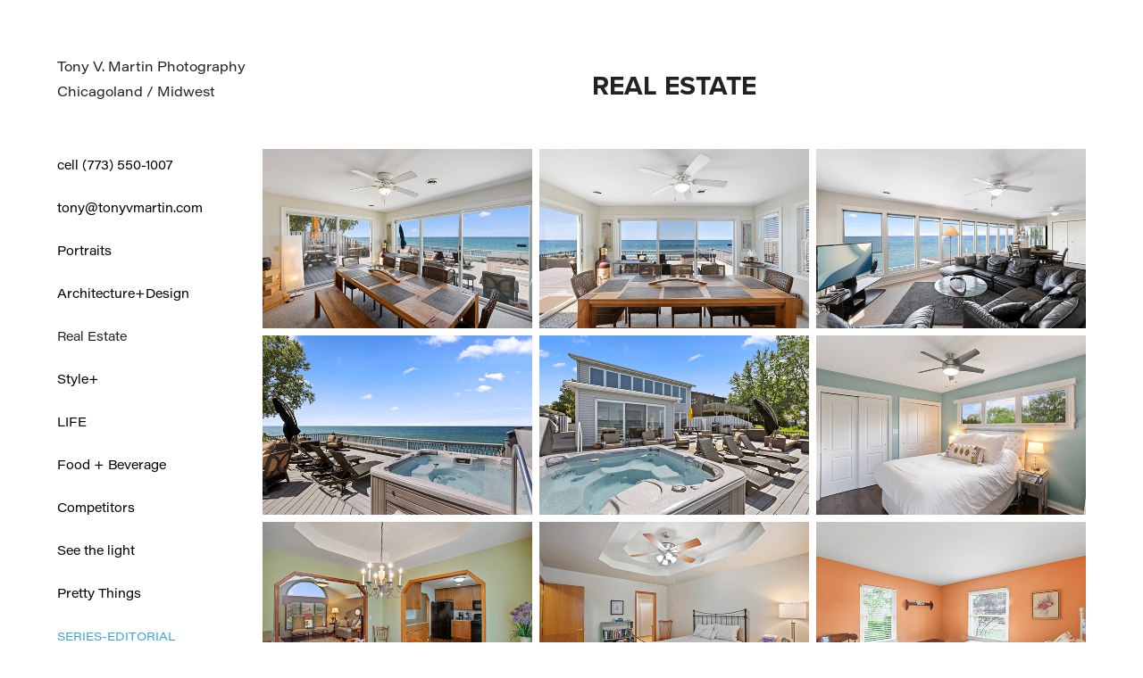

--- FILE ---
content_type: text/html; charset=utf-8
request_url: https://tonyvmartin.com/real-estate
body_size: 15579
content:
<!DOCTYPE HTML>
<html lang="en-US">
<head>
  <meta charset="UTF-8" />
  <meta name="viewport" content="width=device-width, initial-scale=1" />
      <meta name="twitter:card"  content="summary_large_image" />
      <meta name="twitter:site"  content="@AdobePortfolio" />
      <meta  property="og:title" content="Tony Martin - Real Estate" />
      <meta  property="og:image" content="https://pro2-bar-s3-cdn-cf.myportfolio.com/347647d1-6a9b-4f0e-bc07-2cfb45113d32/81dd550f-e459-45bc-a63d-17aef0f5a863_rw_600.jpg?h=503581436a75cb0288963975e16f9f91" />
      <link rel="icon" href="[data-uri]"  />
      <link rel="stylesheet" href="/dist/css/main.css" type="text/css" />
      <link rel="stylesheet" href="https://pro2-bar-s3-cdn-cf6.myportfolio.com/347647d1-6a9b-4f0e-bc07-2cfb45113d32/717829a48b5fad64747b7bf2f577ae731611425561.css?h=50fb8662ef8490fb6d52b31abd56ab17" type="text/css" />
    <link rel="canonical" href="https://tonyvmartin.com/real-estate" />
      <title>Tony Martin - Real Estate</title>
    <script type="text/javascript" src="//use.typekit.net/ik/[base64].js?cb=35f77bfb8b50944859ea3d3804e7194e7a3173fb" async onload="
    try {
      window.Typekit.load();
    } catch (e) {
      console.warn('Typekit not loaded.');
    }
    "></script>
</head>
  <body class="transition-enabled">  <div class='page-background-video page-background-video-with-panel'>
  </div>
  <div class="js-responsive-nav">
    <div class="responsive-nav has-social">
      <div class="close-responsive-click-area js-close-responsive-nav">
        <div class="close-responsive-button"></div>
      </div>
          <nav data-hover-hint="nav">
      <div class="page-title">
        <a href="/cell-773-550-1007" >cell (773) 550-1007</a>
      </div>
      <div class="page-title">
        <a href="/tony-at-tonyvmartincom" >tony@tonyvmartin.com</a>
      </div>
      <div class="page-title">
        <a href="/portraits-a" >Portraits</a>
      </div>
      <div class="page-title">
        <a href="/architecturedesign" >Architecture+Design</a>
      </div>
      <div class="page-title">
        <a href="/real-estate" class="active">Real Estate</a>
      </div>
      <div class="page-title">
        <a href="/style" >Style+</a>
      </div>
      <div class="page-title">
        <a href="/life" >LIFE</a>
      </div>
      <div class="page-title">
        <a href="/food-and-beverage" >Food + Beverage</a>
      </div>
      <div class="page-title">
        <a href="/competitors" >Competitors</a>
      </div>
      <div class="page-title">
        <a href="/see-the-light" >See the light</a>
      </div>
      <div class="page-title">
        <a href="/pretty-things" >Pretty Things</a>
      </div>
              <ul class="group">
                  <li class="gallery-title"><a href="/editorial-series"  >Series-Editorial +Personal</a></li>
            <li class="project-title"><a href="/58-group-chicago-dance"  >58 Group -Chicago Dance</a></li>
            <li class="project-title"><a href="/front-of-house"  >Front of House</a></li>
              </ul>
              <div class="social pf-nav-social" data-hover-hint="navSocialIcons">
                <ul>
                        <li>
                          <a href="https://twitter.com/nwi_tonymartin" target="_blank">
                            <svg xmlns="http://www.w3.org/2000/svg" xmlns:xlink="http://www.w3.org/1999/xlink" version="1.1" viewBox="0 0 30 24" xml:space="preserve" class="icon"><path d="M24.71 5.89C24 6.2 23.2 6.4 22.4 6.53c0.82-0.5 1.45-1.29 1.75-2.23c-0.77 0.46-1.62 0.8-2.53 1 C20.92 4.5 19.9 4 18.7 4c-2.2 0-3.99 1.81-3.99 4.04c0 0.3 0 0.6 0.1 0.92C11.54 8.8 8.6 7.2 6.6 4.7 C6.3 5.3 6.1 6 6.1 6.77c0 1.4 0.7 2.6 1.8 3.36c-0.65-0.02-1.27-0.2-1.81-0.51c0 0 0 0 0 0.1 c0 2 1.4 3.6 3.2 3.96c-0.34 0.09-0.69 0.14-1.05 0.14c-0.26 0-0.51-0.03-0.75-0.07c0.51 1.6 2 2.8 3.7 2.8 c-1.36 1.08-3.08 1.73-4.95 1.73c-0.32 0-0.64-0.02-0.95-0.06C7.05 19.3 9.1 20 11.4 20c7.33 0 11.34-6.15 11.34-11.49 c0-0.18 0-0.35-0.01-0.52C23.5 7.4 24.2 6.7 24.7 5.89z"/></svg>
                          </a>
                        </li>
                        <li>
                          <a href="https://www.linkedin.com/in/tvmphoto/" target="_blank">
                            <svg version="1.1" id="Layer_1" xmlns="http://www.w3.org/2000/svg" xmlns:xlink="http://www.w3.org/1999/xlink" viewBox="0 0 30 24" style="enable-background:new 0 0 30 24;" xml:space="preserve" class="icon">
                            <path id="path-1_24_" d="M19.6,19v-5.8c0-1.4-0.5-2.4-1.7-2.4c-1,0-1.5,0.7-1.8,1.3C16,12.3,16,12.6,16,13v6h-3.4
                              c0,0,0.1-9.8,0-10.8H16v1.5c0,0,0,0,0,0h0v0C16.4,9,17.2,7.9,19,7.9c2.3,0,4,1.5,4,4.9V19H19.6z M8.9,6.7L8.9,6.7
                              C7.7,6.7,7,5.9,7,4.9C7,3.8,7.8,3,8.9,3s1.9,0.8,1.9,1.9C10.9,5.9,10.1,6.7,8.9,6.7z M10.6,19H7.2V8.2h3.4V19z"/>
                            </svg>
                          </a>
                        </li>
                        <li>
                          <a href="https://www.facebook.com/Tony-V-Martin-Photography-8336230788/?__tn__=%2Cd%2CP-R&amp;eid=ARA9ZYmivccZFc67zJLdK5VQJVJ0mhcSdZRV0b5HsshocNW6OQ7J3WCbZ0SBSl0LE8znsgYmPqxOb7ir" target="_blank">
                            <svg xmlns="http://www.w3.org/2000/svg" xmlns:xlink="http://www.w3.org/1999/xlink" version="1.1" x="0px" y="0px" viewBox="0 0 30 24" xml:space="preserve" class="icon"><path d="M16.21 20h-3.26v-8h-1.63V9.24h1.63V7.59c0-2.25 0.92-3.59 3.53-3.59h2.17v2.76H17.3 c-1.02 0-1.08 0.39-1.08 1.11l0 1.38h2.46L18.38 12h-2.17V20z"/></svg>
                          </a>
                        </li>
                        <li>
                          <a href="https://www.instagram.com/tony_v_martin/" target="_blank">
                            <svg version="1.1" id="Layer_1" xmlns="http://www.w3.org/2000/svg" xmlns:xlink="http://www.w3.org/1999/xlink" viewBox="0 0 30 24" style="enable-background:new 0 0 30 24;" xml:space="preserve" class="icon">
                            <g>
                              <path d="M15,5.4c2.1,0,2.4,0,3.2,0c0.8,0,1.2,0.2,1.5,0.3c0.4,0.1,0.6,0.3,0.9,0.6c0.3,0.3,0.5,0.5,0.6,0.9
                                c0.1,0.3,0.2,0.7,0.3,1.5c0,0.8,0,1.1,0,3.2s0,2.4,0,3.2c0,0.8-0.2,1.2-0.3,1.5c-0.1,0.4-0.3,0.6-0.6,0.9c-0.3,0.3-0.5,0.5-0.9,0.6
                                c-0.3,0.1-0.7,0.2-1.5,0.3c-0.8,0-1.1,0-3.2,0s-2.4,0-3.2,0c-0.8,0-1.2-0.2-1.5-0.3c-0.4-0.1-0.6-0.3-0.9-0.6
                                c-0.3-0.3-0.5-0.5-0.6-0.9c-0.1-0.3-0.2-0.7-0.3-1.5c0-0.8,0-1.1,0-3.2s0-2.4,0-3.2c0-0.8,0.2-1.2,0.3-1.5c0.1-0.4,0.3-0.6,0.6-0.9
                                c0.3-0.3,0.5-0.5,0.9-0.6c0.3-0.1,0.7-0.2,1.5-0.3C12.6,5.4,12.9,5.4,15,5.4 M15,4c-2.2,0-2.4,0-3.3,0c-0.9,0-1.4,0.2-1.9,0.4
                                c-0.5,0.2-1,0.5-1.4,0.9C7.9,5.8,7.6,6.2,7.4,6.8C7.2,7.3,7.1,7.9,7,8.7C7,9.6,7,9.8,7,12s0,2.4,0,3.3c0,0.9,0.2,1.4,0.4,1.9
                                c0.2,0.5,0.5,1,0.9,1.4c0.4,0.4,0.9,0.7,1.4,0.9c0.5,0.2,1.1,0.3,1.9,0.4c0.9,0,1.1,0,3.3,0s2.4,0,3.3,0c0.9,0,1.4-0.2,1.9-0.4
                                c0.5-0.2,1-0.5,1.4-0.9c0.4-0.4,0.7-0.9,0.9-1.4c0.2-0.5,0.3-1.1,0.4-1.9c0-0.9,0-1.1,0-3.3s0-2.4,0-3.3c0-0.9-0.2-1.4-0.4-1.9
                                c-0.2-0.5-0.5-1-0.9-1.4c-0.4-0.4-0.9-0.7-1.4-0.9c-0.5-0.2-1.1-0.3-1.9-0.4C17.4,4,17.2,4,15,4L15,4L15,4z"/>
                              <path d="M15,7.9c-2.3,0-4.1,1.8-4.1,4.1s1.8,4.1,4.1,4.1s4.1-1.8,4.1-4.1S17.3,7.9,15,7.9L15,7.9z M15,14.7c-1.5,0-2.7-1.2-2.7-2.7
                                c0-1.5,1.2-2.7,2.7-2.7s2.7,1.2,2.7,2.7C17.7,13.5,16.5,14.7,15,14.7L15,14.7z"/>
                              <path d="M20.2,7.7c0,0.5-0.4,1-1,1s-1-0.4-1-1s0.4-1,1-1S20.2,7.2,20.2,7.7L20.2,7.7z"/>
                            </g>
                            </svg>
                          </a>
                        </li>
                </ul>
              </div>
          </nav>
    </div>
  </div>
  <div class="site-wrap cfix js-site-wrap">
    <div class="site-container">
      <div class="site-content e2e-site-content">
        <div class="sidebar-content">
          <header class="site-header">
              <div class="logo-wrap" data-hover-hint="logo">
                    <div class="logo e2e-site-logo-text logo-text  ">
    <a href="/tvm-photo-splash-grid" class="preserve-whitespace">Tony V. Martin Photography Chicagoland / Midwest</a>

</div>
              </div>
  <div class="hamburger-click-area js-hamburger">
    <div class="hamburger">
      <i></i>
      <i></i>
      <i></i>
    </div>
  </div>
          </header>
              <nav data-hover-hint="nav">
      <div class="page-title">
        <a href="/cell-773-550-1007" >cell (773) 550-1007</a>
      </div>
      <div class="page-title">
        <a href="/tony-at-tonyvmartincom" >tony@tonyvmartin.com</a>
      </div>
      <div class="page-title">
        <a href="/portraits-a" >Portraits</a>
      </div>
      <div class="page-title">
        <a href="/architecturedesign" >Architecture+Design</a>
      </div>
      <div class="page-title">
        <a href="/real-estate" class="active">Real Estate</a>
      </div>
      <div class="page-title">
        <a href="/style" >Style+</a>
      </div>
      <div class="page-title">
        <a href="/life" >LIFE</a>
      </div>
      <div class="page-title">
        <a href="/food-and-beverage" >Food + Beverage</a>
      </div>
      <div class="page-title">
        <a href="/competitors" >Competitors</a>
      </div>
      <div class="page-title">
        <a href="/see-the-light" >See the light</a>
      </div>
      <div class="page-title">
        <a href="/pretty-things" >Pretty Things</a>
      </div>
              <ul class="group">
                  <li class="gallery-title"><a href="/editorial-series"  >Series-Editorial +Personal</a></li>
            <li class="project-title"><a href="/58-group-chicago-dance"  >58 Group -Chicago Dance</a></li>
            <li class="project-title"><a href="/front-of-house"  >Front of House</a></li>
              </ul>
                  <div class="social pf-nav-social" data-hover-hint="navSocialIcons">
                    <ul>
                            <li>
                              <a href="https://twitter.com/nwi_tonymartin" target="_blank">
                                <svg xmlns="http://www.w3.org/2000/svg" xmlns:xlink="http://www.w3.org/1999/xlink" version="1.1" viewBox="0 0 30 24" xml:space="preserve" class="icon"><path d="M24.71 5.89C24 6.2 23.2 6.4 22.4 6.53c0.82-0.5 1.45-1.29 1.75-2.23c-0.77 0.46-1.62 0.8-2.53 1 C20.92 4.5 19.9 4 18.7 4c-2.2 0-3.99 1.81-3.99 4.04c0 0.3 0 0.6 0.1 0.92C11.54 8.8 8.6 7.2 6.6 4.7 C6.3 5.3 6.1 6 6.1 6.77c0 1.4 0.7 2.6 1.8 3.36c-0.65-0.02-1.27-0.2-1.81-0.51c0 0 0 0 0 0.1 c0 2 1.4 3.6 3.2 3.96c-0.34 0.09-0.69 0.14-1.05 0.14c-0.26 0-0.51-0.03-0.75-0.07c0.51 1.6 2 2.8 3.7 2.8 c-1.36 1.08-3.08 1.73-4.95 1.73c-0.32 0-0.64-0.02-0.95-0.06C7.05 19.3 9.1 20 11.4 20c7.33 0 11.34-6.15 11.34-11.49 c0-0.18 0-0.35-0.01-0.52C23.5 7.4 24.2 6.7 24.7 5.89z"/></svg>
                              </a>
                            </li>
                            <li>
                              <a href="https://www.linkedin.com/in/tvmphoto/" target="_blank">
                                <svg version="1.1" id="Layer_1" xmlns="http://www.w3.org/2000/svg" xmlns:xlink="http://www.w3.org/1999/xlink" viewBox="0 0 30 24" style="enable-background:new 0 0 30 24;" xml:space="preserve" class="icon">
                                <path id="path-1_24_" d="M19.6,19v-5.8c0-1.4-0.5-2.4-1.7-2.4c-1,0-1.5,0.7-1.8,1.3C16,12.3,16,12.6,16,13v6h-3.4
                                  c0,0,0.1-9.8,0-10.8H16v1.5c0,0,0,0,0,0h0v0C16.4,9,17.2,7.9,19,7.9c2.3,0,4,1.5,4,4.9V19H19.6z M8.9,6.7L8.9,6.7
                                  C7.7,6.7,7,5.9,7,4.9C7,3.8,7.8,3,8.9,3s1.9,0.8,1.9,1.9C10.9,5.9,10.1,6.7,8.9,6.7z M10.6,19H7.2V8.2h3.4V19z"/>
                                </svg>
                              </a>
                            </li>
                            <li>
                              <a href="https://www.facebook.com/Tony-V-Martin-Photography-8336230788/?__tn__=%2Cd%2CP-R&amp;eid=ARA9ZYmivccZFc67zJLdK5VQJVJ0mhcSdZRV0b5HsshocNW6OQ7J3WCbZ0SBSl0LE8znsgYmPqxOb7ir" target="_blank">
                                <svg xmlns="http://www.w3.org/2000/svg" xmlns:xlink="http://www.w3.org/1999/xlink" version="1.1" x="0px" y="0px" viewBox="0 0 30 24" xml:space="preserve" class="icon"><path d="M16.21 20h-3.26v-8h-1.63V9.24h1.63V7.59c0-2.25 0.92-3.59 3.53-3.59h2.17v2.76H17.3 c-1.02 0-1.08 0.39-1.08 1.11l0 1.38h2.46L18.38 12h-2.17V20z"/></svg>
                              </a>
                            </li>
                            <li>
                              <a href="https://www.instagram.com/tony_v_martin/" target="_blank">
                                <svg version="1.1" id="Layer_1" xmlns="http://www.w3.org/2000/svg" xmlns:xlink="http://www.w3.org/1999/xlink" viewBox="0 0 30 24" style="enable-background:new 0 0 30 24;" xml:space="preserve" class="icon">
                                <g>
                                  <path d="M15,5.4c2.1,0,2.4,0,3.2,0c0.8,0,1.2,0.2,1.5,0.3c0.4,0.1,0.6,0.3,0.9,0.6c0.3,0.3,0.5,0.5,0.6,0.9
                                    c0.1,0.3,0.2,0.7,0.3,1.5c0,0.8,0,1.1,0,3.2s0,2.4,0,3.2c0,0.8-0.2,1.2-0.3,1.5c-0.1,0.4-0.3,0.6-0.6,0.9c-0.3,0.3-0.5,0.5-0.9,0.6
                                    c-0.3,0.1-0.7,0.2-1.5,0.3c-0.8,0-1.1,0-3.2,0s-2.4,0-3.2,0c-0.8,0-1.2-0.2-1.5-0.3c-0.4-0.1-0.6-0.3-0.9-0.6
                                    c-0.3-0.3-0.5-0.5-0.6-0.9c-0.1-0.3-0.2-0.7-0.3-1.5c0-0.8,0-1.1,0-3.2s0-2.4,0-3.2c0-0.8,0.2-1.2,0.3-1.5c0.1-0.4,0.3-0.6,0.6-0.9
                                    c0.3-0.3,0.5-0.5,0.9-0.6c0.3-0.1,0.7-0.2,1.5-0.3C12.6,5.4,12.9,5.4,15,5.4 M15,4c-2.2,0-2.4,0-3.3,0c-0.9,0-1.4,0.2-1.9,0.4
                                    c-0.5,0.2-1,0.5-1.4,0.9C7.9,5.8,7.6,6.2,7.4,6.8C7.2,7.3,7.1,7.9,7,8.7C7,9.6,7,9.8,7,12s0,2.4,0,3.3c0,0.9,0.2,1.4,0.4,1.9
                                    c0.2,0.5,0.5,1,0.9,1.4c0.4,0.4,0.9,0.7,1.4,0.9c0.5,0.2,1.1,0.3,1.9,0.4c0.9,0,1.1,0,3.3,0s2.4,0,3.3,0c0.9,0,1.4-0.2,1.9-0.4
                                    c0.5-0.2,1-0.5,1.4-0.9c0.4-0.4,0.7-0.9,0.9-1.4c0.2-0.5,0.3-1.1,0.4-1.9c0-0.9,0-1.1,0-3.3s0-2.4,0-3.3c0-0.9-0.2-1.4-0.4-1.9
                                    c-0.2-0.5-0.5-1-0.9-1.4c-0.4-0.4-0.9-0.7-1.4-0.9c-0.5-0.2-1.1-0.3-1.9-0.4C17.4,4,17.2,4,15,4L15,4L15,4z"/>
                                  <path d="M15,7.9c-2.3,0-4.1,1.8-4.1,4.1s1.8,4.1,4.1,4.1s4.1-1.8,4.1-4.1S17.3,7.9,15,7.9L15,7.9z M15,14.7c-1.5,0-2.7-1.2-2.7-2.7
                                    c0-1.5,1.2-2.7,2.7-2.7s2.7,1.2,2.7,2.7C17.7,13.5,16.5,14.7,15,14.7L15,14.7z"/>
                                  <path d="M20.2,7.7c0,0.5-0.4,1-1,1s-1-0.4-1-1s0.4-1,1-1S20.2,7.2,20.2,7.7L20.2,7.7z"/>
                                </g>
                                </svg>
                              </a>
                            </li>
                    </ul>
                  </div>
              </nav>
        </div>
        <main>
  <div class="page-container" data-context="page.page.container" data-hover-hint="pageContainer">
    <section class="page standard-modules">
        <header class="page-header content" data-context="pages" data-identity="id:p6009be55f0bc103cea6c12303c70950c9f4242a1ac423b04933c6">
            <h1 class="title preserve-whitespace">Real Estate</h1>
            <p class="description"></p>
        </header>
      <div class="page-content js-page-content" data-context="pages" data-identity="id:p6009be55f0bc103cea6c12303c70950c9f4242a1ac423b04933c6">
        <div id="project-canvas" class="js-project-modules modules content">
          <div id="project-modules">
              
              
              
              
              
              
              
              <div class="project-module module media_collection project-module-media_collection" data-id="m6009c62c9e92c1af37bbb73bb467a2be0a0694578015cf390aa7c"  style="  padding-top: 0px;
  padding-bottom: 40px;
  width: 100%;
">
  <div class="grid--main js-grid-main" style="   margin: 0 calc(-8px / 2)
 " data-grid-max-images="">
    <div class="grid__item-container js-grid-item-container" data-flex-grow="390.09523809524" style="width:390.09523809524px; flex-grow:390.09523809524;    border-bottom: 8px solid transparent;
  border-left: calc(8px / 2) solid transparent;
  border-right: calc(8px / 2) solid transparent;
 " data-width="1920" data-height="1279">
      <script type="text/html" class="js-lightbox-slide-content">
        <div class="grid__image-wrapper">
          <img src="https://pro2-bar-s3-cdn-cf.myportfolio.com/347647d1-6a9b-4f0e-bc07-2cfb45113d32/81dd550f-e459-45bc-a63d-17aef0f5a863_rw_1920.jpg?h=acf1ad4d6db5fefe8154fdb12c31682b" srcset="https://pro2-bar-s3-cdn-cf.myportfolio.com/347647d1-6a9b-4f0e-bc07-2cfb45113d32/81dd550f-e459-45bc-a63d-17aef0f5a863_rw_600.jpg?h=503581436a75cb0288963975e16f9f91 600w,https://pro2-bar-s3-cdn-cf.myportfolio.com/347647d1-6a9b-4f0e-bc07-2cfb45113d32/81dd550f-e459-45bc-a63d-17aef0f5a863_rw_1200.jpg?h=695ada5dfeae7c4347aa45eb5d5bb26c 1200w,https://pro2-bar-s3-cdn-cf.myportfolio.com/347647d1-6a9b-4f0e-bc07-2cfb45113d32/81dd550f-e459-45bc-a63d-17aef0f5a863_rw_1920.jpg?h=acf1ad4d6db5fefe8154fdb12c31682b 1920w,"  sizes="(max-width: 1920px) 100vw, 1920px">
        <div>
      </script>
      <img
        class="grid__item-image js-grid__item-image grid__item-image-lazy js-lazy"
        src="[data-uri]"
        
        data-src="https://pro2-bar-s3-cdn-cf.myportfolio.com/347647d1-6a9b-4f0e-bc07-2cfb45113d32/81dd550f-e459-45bc-a63d-17aef0f5a863_rw_1920.jpg?h=acf1ad4d6db5fefe8154fdb12c31682b"
        data-srcset="https://pro2-bar-s3-cdn-cf.myportfolio.com/347647d1-6a9b-4f0e-bc07-2cfb45113d32/81dd550f-e459-45bc-a63d-17aef0f5a863_rw_600.jpg?h=503581436a75cb0288963975e16f9f91 600w,https://pro2-bar-s3-cdn-cf.myportfolio.com/347647d1-6a9b-4f0e-bc07-2cfb45113d32/81dd550f-e459-45bc-a63d-17aef0f5a863_rw_1200.jpg?h=695ada5dfeae7c4347aa45eb5d5bb26c 1200w,https://pro2-bar-s3-cdn-cf.myportfolio.com/347647d1-6a9b-4f0e-bc07-2cfb45113d32/81dd550f-e459-45bc-a63d-17aef0f5a863_rw_1920.jpg?h=acf1ad4d6db5fefe8154fdb12c31682b 1920w,"
      >
      <span class="grid__item-filler" style="padding-bottom:66.650390625%;"></span>
    </div>
    <div class="grid__item-container js-grid-item-container" data-flex-grow="390.09523809524" style="width:390.09523809524px; flex-grow:390.09523809524;    border-bottom: 8px solid transparent;
  border-left: calc(8px / 2) solid transparent;
  border-right: calc(8px / 2) solid transparent;
 " data-width="1920" data-height="1279">
      <script type="text/html" class="js-lightbox-slide-content">
        <div class="grid__image-wrapper">
          <img src="https://pro2-bar-s3-cdn-cf6.myportfolio.com/347647d1-6a9b-4f0e-bc07-2cfb45113d32/ab749ca7-e496-47c5-ad5c-8a5c62f86cfb_rw_1920.jpg?h=69dfb30202984782c4654216df1b4129" srcset="https://pro2-bar-s3-cdn-cf6.myportfolio.com/347647d1-6a9b-4f0e-bc07-2cfb45113d32/ab749ca7-e496-47c5-ad5c-8a5c62f86cfb_rw_600.jpg?h=6250211cf9b4dd6fe287a7815ebf5227 600w,https://pro2-bar-s3-cdn-cf6.myportfolio.com/347647d1-6a9b-4f0e-bc07-2cfb45113d32/ab749ca7-e496-47c5-ad5c-8a5c62f86cfb_rw_1200.jpg?h=dcfac3cdbaaa6c7ef3878ae75809dcab 1200w,https://pro2-bar-s3-cdn-cf6.myportfolio.com/347647d1-6a9b-4f0e-bc07-2cfb45113d32/ab749ca7-e496-47c5-ad5c-8a5c62f86cfb_rw_1920.jpg?h=69dfb30202984782c4654216df1b4129 1920w,"  sizes="(max-width: 1920px) 100vw, 1920px">
        <div>
      </script>
      <img
        class="grid__item-image js-grid__item-image grid__item-image-lazy js-lazy"
        src="[data-uri]"
        
        data-src="https://pro2-bar-s3-cdn-cf6.myportfolio.com/347647d1-6a9b-4f0e-bc07-2cfb45113d32/ab749ca7-e496-47c5-ad5c-8a5c62f86cfb_rw_1920.jpg?h=69dfb30202984782c4654216df1b4129"
        data-srcset="https://pro2-bar-s3-cdn-cf6.myportfolio.com/347647d1-6a9b-4f0e-bc07-2cfb45113d32/ab749ca7-e496-47c5-ad5c-8a5c62f86cfb_rw_600.jpg?h=6250211cf9b4dd6fe287a7815ebf5227 600w,https://pro2-bar-s3-cdn-cf6.myportfolio.com/347647d1-6a9b-4f0e-bc07-2cfb45113d32/ab749ca7-e496-47c5-ad5c-8a5c62f86cfb_rw_1200.jpg?h=dcfac3cdbaaa6c7ef3878ae75809dcab 1200w,https://pro2-bar-s3-cdn-cf6.myportfolio.com/347647d1-6a9b-4f0e-bc07-2cfb45113d32/ab749ca7-e496-47c5-ad5c-8a5c62f86cfb_rw_1920.jpg?h=69dfb30202984782c4654216df1b4129 1920w,"
      >
      <span class="grid__item-filler" style="padding-bottom:66.650390625%;"></span>
    </div>
    <div class="grid__item-container js-grid-item-container" data-flex-grow="390.09523809524" style="width:390.09523809524px; flex-grow:390.09523809524;    border-bottom: 8px solid transparent;
  border-left: calc(8px / 2) solid transparent;
  border-right: calc(8px / 2) solid transparent;
 " data-width="1920" data-height="1279">
      <script type="text/html" class="js-lightbox-slide-content">
        <div class="grid__image-wrapper">
          <img src="https://pro2-bar-s3-cdn-cf.myportfolio.com/347647d1-6a9b-4f0e-bc07-2cfb45113d32/8a8a0637-f52c-4d3d-916c-4b36a9f2947f_rw_1920.jpg?h=591be62eb810424d0258f2bd7159d5be" srcset="https://pro2-bar-s3-cdn-cf.myportfolio.com/347647d1-6a9b-4f0e-bc07-2cfb45113d32/8a8a0637-f52c-4d3d-916c-4b36a9f2947f_rw_600.jpg?h=43ed339189a77b359c43a308b4e3e47a 600w,https://pro2-bar-s3-cdn-cf.myportfolio.com/347647d1-6a9b-4f0e-bc07-2cfb45113d32/8a8a0637-f52c-4d3d-916c-4b36a9f2947f_rw_1200.jpg?h=397953005cf4cfe432775cba0b670dd8 1200w,https://pro2-bar-s3-cdn-cf.myportfolio.com/347647d1-6a9b-4f0e-bc07-2cfb45113d32/8a8a0637-f52c-4d3d-916c-4b36a9f2947f_rw_1920.jpg?h=591be62eb810424d0258f2bd7159d5be 1920w,"  sizes="(max-width: 1920px) 100vw, 1920px">
        <div>
      </script>
      <img
        class="grid__item-image js-grid__item-image grid__item-image-lazy js-lazy"
        src="[data-uri]"
        
        data-src="https://pro2-bar-s3-cdn-cf.myportfolio.com/347647d1-6a9b-4f0e-bc07-2cfb45113d32/8a8a0637-f52c-4d3d-916c-4b36a9f2947f_rw_1920.jpg?h=591be62eb810424d0258f2bd7159d5be"
        data-srcset="https://pro2-bar-s3-cdn-cf.myportfolio.com/347647d1-6a9b-4f0e-bc07-2cfb45113d32/8a8a0637-f52c-4d3d-916c-4b36a9f2947f_rw_600.jpg?h=43ed339189a77b359c43a308b4e3e47a 600w,https://pro2-bar-s3-cdn-cf.myportfolio.com/347647d1-6a9b-4f0e-bc07-2cfb45113d32/8a8a0637-f52c-4d3d-916c-4b36a9f2947f_rw_1200.jpg?h=397953005cf4cfe432775cba0b670dd8 1200w,https://pro2-bar-s3-cdn-cf.myportfolio.com/347647d1-6a9b-4f0e-bc07-2cfb45113d32/8a8a0637-f52c-4d3d-916c-4b36a9f2947f_rw_1920.jpg?h=591be62eb810424d0258f2bd7159d5be 1920w,"
      >
      <span class="grid__item-filler" style="padding-bottom:66.650390625%;"></span>
    </div>
    <div class="grid__item-container js-grid-item-container" data-flex-grow="390.09523809524" style="width:390.09523809524px; flex-grow:390.09523809524;    border-bottom: 8px solid transparent;
  border-left: calc(8px / 2) solid transparent;
  border-right: calc(8px / 2) solid transparent;
 " data-width="1920" data-height="1279">
      <script type="text/html" class="js-lightbox-slide-content">
        <div class="grid__image-wrapper">
          <img src="https://pro2-bar-s3-cdn-cf.myportfolio.com/347647d1-6a9b-4f0e-bc07-2cfb45113d32/b8db67f8-0028-492a-b36d-5e9679ee7916_rw_1920.jpg?h=11c7c78af09bd16857cf9bafd23280f9" srcset="https://pro2-bar-s3-cdn-cf.myportfolio.com/347647d1-6a9b-4f0e-bc07-2cfb45113d32/b8db67f8-0028-492a-b36d-5e9679ee7916_rw_600.jpg?h=4df6e1a083c65e0699830ca260f11378 600w,https://pro2-bar-s3-cdn-cf.myportfolio.com/347647d1-6a9b-4f0e-bc07-2cfb45113d32/b8db67f8-0028-492a-b36d-5e9679ee7916_rw_1200.jpg?h=1f3d648cbfaefd2794a2109fb46dcd0f 1200w,https://pro2-bar-s3-cdn-cf.myportfolio.com/347647d1-6a9b-4f0e-bc07-2cfb45113d32/b8db67f8-0028-492a-b36d-5e9679ee7916_rw_1920.jpg?h=11c7c78af09bd16857cf9bafd23280f9 1920w,"  sizes="(max-width: 1920px) 100vw, 1920px">
        <div>
      </script>
      <img
        class="grid__item-image js-grid__item-image grid__item-image-lazy js-lazy"
        src="[data-uri]"
        
        data-src="https://pro2-bar-s3-cdn-cf.myportfolio.com/347647d1-6a9b-4f0e-bc07-2cfb45113d32/b8db67f8-0028-492a-b36d-5e9679ee7916_rw_1920.jpg?h=11c7c78af09bd16857cf9bafd23280f9"
        data-srcset="https://pro2-bar-s3-cdn-cf.myportfolio.com/347647d1-6a9b-4f0e-bc07-2cfb45113d32/b8db67f8-0028-492a-b36d-5e9679ee7916_rw_600.jpg?h=4df6e1a083c65e0699830ca260f11378 600w,https://pro2-bar-s3-cdn-cf.myportfolio.com/347647d1-6a9b-4f0e-bc07-2cfb45113d32/b8db67f8-0028-492a-b36d-5e9679ee7916_rw_1200.jpg?h=1f3d648cbfaefd2794a2109fb46dcd0f 1200w,https://pro2-bar-s3-cdn-cf.myportfolio.com/347647d1-6a9b-4f0e-bc07-2cfb45113d32/b8db67f8-0028-492a-b36d-5e9679ee7916_rw_1920.jpg?h=11c7c78af09bd16857cf9bafd23280f9 1920w,"
      >
      <span class="grid__item-filler" style="padding-bottom:66.650390625%;"></span>
    </div>
    <div class="grid__item-container js-grid-item-container" data-flex-grow="390.09523809524" style="width:390.09523809524px; flex-grow:390.09523809524;    border-bottom: 8px solid transparent;
  border-left: calc(8px / 2) solid transparent;
  border-right: calc(8px / 2) solid transparent;
 " data-width="1920" data-height="1279">
      <script type="text/html" class="js-lightbox-slide-content">
        <div class="grid__image-wrapper">
          <img src="https://pro2-bar-s3-cdn-cf5.myportfolio.com/347647d1-6a9b-4f0e-bc07-2cfb45113d32/64ab4dc6-6296-4153-a78d-b88d005c9183_rw_1920.jpg?h=3960a60524e8d49212f3853581f41827" srcset="https://pro2-bar-s3-cdn-cf5.myportfolio.com/347647d1-6a9b-4f0e-bc07-2cfb45113d32/64ab4dc6-6296-4153-a78d-b88d005c9183_rw_600.jpg?h=8ba0a1608a0eedc9c297d0d5a294dd41 600w,https://pro2-bar-s3-cdn-cf5.myportfolio.com/347647d1-6a9b-4f0e-bc07-2cfb45113d32/64ab4dc6-6296-4153-a78d-b88d005c9183_rw_1200.jpg?h=7f5f9821630c736d32876af360d4d934 1200w,https://pro2-bar-s3-cdn-cf5.myportfolio.com/347647d1-6a9b-4f0e-bc07-2cfb45113d32/64ab4dc6-6296-4153-a78d-b88d005c9183_rw_1920.jpg?h=3960a60524e8d49212f3853581f41827 1920w,"  sizes="(max-width: 1920px) 100vw, 1920px">
        <div>
      </script>
      <img
        class="grid__item-image js-grid__item-image grid__item-image-lazy js-lazy"
        src="[data-uri]"
        
        data-src="https://pro2-bar-s3-cdn-cf5.myportfolio.com/347647d1-6a9b-4f0e-bc07-2cfb45113d32/64ab4dc6-6296-4153-a78d-b88d005c9183_rw_1920.jpg?h=3960a60524e8d49212f3853581f41827"
        data-srcset="https://pro2-bar-s3-cdn-cf5.myportfolio.com/347647d1-6a9b-4f0e-bc07-2cfb45113d32/64ab4dc6-6296-4153-a78d-b88d005c9183_rw_600.jpg?h=8ba0a1608a0eedc9c297d0d5a294dd41 600w,https://pro2-bar-s3-cdn-cf5.myportfolio.com/347647d1-6a9b-4f0e-bc07-2cfb45113d32/64ab4dc6-6296-4153-a78d-b88d005c9183_rw_1200.jpg?h=7f5f9821630c736d32876af360d4d934 1200w,https://pro2-bar-s3-cdn-cf5.myportfolio.com/347647d1-6a9b-4f0e-bc07-2cfb45113d32/64ab4dc6-6296-4153-a78d-b88d005c9183_rw_1920.jpg?h=3960a60524e8d49212f3853581f41827 1920w,"
      >
      <span class="grid__item-filler" style="padding-bottom:66.650390625%;"></span>
    </div>
    <div class="grid__item-container js-grid-item-container" data-flex-grow="390.09523809524" style="width:390.09523809524px; flex-grow:390.09523809524;    border-bottom: 8px solid transparent;
  border-left: calc(8px / 2) solid transparent;
  border-right: calc(8px / 2) solid transparent;
 " data-width="1920" data-height="1279">
      <script type="text/html" class="js-lightbox-slide-content">
        <div class="grid__image-wrapper">
          <img src="https://pro2-bar-s3-cdn-cf6.myportfolio.com/347647d1-6a9b-4f0e-bc07-2cfb45113d32/0408124c-b72b-42d5-b100-0670998c3124_rw_1920.jpg?h=ff7f0a2c4c8afeed5430a6ae9d29a212" srcset="https://pro2-bar-s3-cdn-cf6.myportfolio.com/347647d1-6a9b-4f0e-bc07-2cfb45113d32/0408124c-b72b-42d5-b100-0670998c3124_rw_600.jpg?h=b41e91245e47f67fbfb52eb9b60f458a 600w,https://pro2-bar-s3-cdn-cf6.myportfolio.com/347647d1-6a9b-4f0e-bc07-2cfb45113d32/0408124c-b72b-42d5-b100-0670998c3124_rw_1200.jpg?h=1249ff81a8ce458128e37edb2e4b09a9 1200w,https://pro2-bar-s3-cdn-cf6.myportfolio.com/347647d1-6a9b-4f0e-bc07-2cfb45113d32/0408124c-b72b-42d5-b100-0670998c3124_rw_1920.jpg?h=ff7f0a2c4c8afeed5430a6ae9d29a212 1920w,"  sizes="(max-width: 1920px) 100vw, 1920px">
        <div>
      </script>
      <img
        class="grid__item-image js-grid__item-image grid__item-image-lazy js-lazy"
        src="[data-uri]"
        
        data-src="https://pro2-bar-s3-cdn-cf6.myportfolio.com/347647d1-6a9b-4f0e-bc07-2cfb45113d32/0408124c-b72b-42d5-b100-0670998c3124_rw_1920.jpg?h=ff7f0a2c4c8afeed5430a6ae9d29a212"
        data-srcset="https://pro2-bar-s3-cdn-cf6.myportfolio.com/347647d1-6a9b-4f0e-bc07-2cfb45113d32/0408124c-b72b-42d5-b100-0670998c3124_rw_600.jpg?h=b41e91245e47f67fbfb52eb9b60f458a 600w,https://pro2-bar-s3-cdn-cf6.myportfolio.com/347647d1-6a9b-4f0e-bc07-2cfb45113d32/0408124c-b72b-42d5-b100-0670998c3124_rw_1200.jpg?h=1249ff81a8ce458128e37edb2e4b09a9 1200w,https://pro2-bar-s3-cdn-cf6.myportfolio.com/347647d1-6a9b-4f0e-bc07-2cfb45113d32/0408124c-b72b-42d5-b100-0670998c3124_rw_1920.jpg?h=ff7f0a2c4c8afeed5430a6ae9d29a212 1920w,"
      >
      <span class="grid__item-filler" style="padding-bottom:66.650390625%;"></span>
    </div>
    <div class="grid__item-container js-grid-item-container" data-flex-grow="390.09523809524" style="width:390.09523809524px; flex-grow:390.09523809524;    border-bottom: 8px solid transparent;
  border-left: calc(8px / 2) solid transparent;
  border-right: calc(8px / 2) solid transparent;
 " data-width="1920" data-height="1279">
      <script type="text/html" class="js-lightbox-slide-content">
        <div class="grid__image-wrapper">
          <img src="https://pro2-bar-s3-cdn-cf3.myportfolio.com/347647d1-6a9b-4f0e-bc07-2cfb45113d32/e3089c03-4097-407c-962b-5ab4aa00c992_rw_1920.jpg?h=2c07b0ca83d3a0afef74c047d5e08108" srcset="https://pro2-bar-s3-cdn-cf3.myportfolio.com/347647d1-6a9b-4f0e-bc07-2cfb45113d32/e3089c03-4097-407c-962b-5ab4aa00c992_rw_600.jpg?h=98827237d934e2e2610978ae6861cc68 600w,https://pro2-bar-s3-cdn-cf3.myportfolio.com/347647d1-6a9b-4f0e-bc07-2cfb45113d32/e3089c03-4097-407c-962b-5ab4aa00c992_rw_1200.jpg?h=4916c9c63e14ce983dcae13a7e496c11 1200w,https://pro2-bar-s3-cdn-cf3.myportfolio.com/347647d1-6a9b-4f0e-bc07-2cfb45113d32/e3089c03-4097-407c-962b-5ab4aa00c992_rw_1920.jpg?h=2c07b0ca83d3a0afef74c047d5e08108 1920w,"  sizes="(max-width: 1920px) 100vw, 1920px">
        <div>
      </script>
      <img
        class="grid__item-image js-grid__item-image grid__item-image-lazy js-lazy"
        src="[data-uri]"
        
        data-src="https://pro2-bar-s3-cdn-cf3.myportfolio.com/347647d1-6a9b-4f0e-bc07-2cfb45113d32/e3089c03-4097-407c-962b-5ab4aa00c992_rw_1920.jpg?h=2c07b0ca83d3a0afef74c047d5e08108"
        data-srcset="https://pro2-bar-s3-cdn-cf3.myportfolio.com/347647d1-6a9b-4f0e-bc07-2cfb45113d32/e3089c03-4097-407c-962b-5ab4aa00c992_rw_600.jpg?h=98827237d934e2e2610978ae6861cc68 600w,https://pro2-bar-s3-cdn-cf3.myportfolio.com/347647d1-6a9b-4f0e-bc07-2cfb45113d32/e3089c03-4097-407c-962b-5ab4aa00c992_rw_1200.jpg?h=4916c9c63e14ce983dcae13a7e496c11 1200w,https://pro2-bar-s3-cdn-cf3.myportfolio.com/347647d1-6a9b-4f0e-bc07-2cfb45113d32/e3089c03-4097-407c-962b-5ab4aa00c992_rw_1920.jpg?h=2c07b0ca83d3a0afef74c047d5e08108 1920w,"
      >
      <span class="grid__item-filler" style="padding-bottom:66.650390625%;"></span>
    </div>
    <div class="grid__item-container js-grid-item-container" data-flex-grow="390.09523809524" style="width:390.09523809524px; flex-grow:390.09523809524;    border-bottom: 8px solid transparent;
  border-left: calc(8px / 2) solid transparent;
  border-right: calc(8px / 2) solid transparent;
 " data-width="1920" data-height="1279">
      <script type="text/html" class="js-lightbox-slide-content">
        <div class="grid__image-wrapper">
          <img src="https://pro2-bar-s3-cdn-cf2.myportfolio.com/347647d1-6a9b-4f0e-bc07-2cfb45113d32/d42d7352-eb47-4ee1-b2b7-8ce53dec5be7_rw_1920.jpg?h=4279e9d840bd9dfe0132b6177e175a86" srcset="https://pro2-bar-s3-cdn-cf2.myportfolio.com/347647d1-6a9b-4f0e-bc07-2cfb45113d32/d42d7352-eb47-4ee1-b2b7-8ce53dec5be7_rw_600.jpg?h=5a7bd418a309b53768286dba37f78052 600w,https://pro2-bar-s3-cdn-cf2.myportfolio.com/347647d1-6a9b-4f0e-bc07-2cfb45113d32/d42d7352-eb47-4ee1-b2b7-8ce53dec5be7_rw_1200.jpg?h=f782c1c2739c93e6bd53d83574ec6212 1200w,https://pro2-bar-s3-cdn-cf2.myportfolio.com/347647d1-6a9b-4f0e-bc07-2cfb45113d32/d42d7352-eb47-4ee1-b2b7-8ce53dec5be7_rw_1920.jpg?h=4279e9d840bd9dfe0132b6177e175a86 1920w,"  sizes="(max-width: 1920px) 100vw, 1920px">
        <div>
      </script>
      <img
        class="grid__item-image js-grid__item-image grid__item-image-lazy js-lazy"
        src="[data-uri]"
        
        data-src="https://pro2-bar-s3-cdn-cf2.myportfolio.com/347647d1-6a9b-4f0e-bc07-2cfb45113d32/d42d7352-eb47-4ee1-b2b7-8ce53dec5be7_rw_1920.jpg?h=4279e9d840bd9dfe0132b6177e175a86"
        data-srcset="https://pro2-bar-s3-cdn-cf2.myportfolio.com/347647d1-6a9b-4f0e-bc07-2cfb45113d32/d42d7352-eb47-4ee1-b2b7-8ce53dec5be7_rw_600.jpg?h=5a7bd418a309b53768286dba37f78052 600w,https://pro2-bar-s3-cdn-cf2.myportfolio.com/347647d1-6a9b-4f0e-bc07-2cfb45113d32/d42d7352-eb47-4ee1-b2b7-8ce53dec5be7_rw_1200.jpg?h=f782c1c2739c93e6bd53d83574ec6212 1200w,https://pro2-bar-s3-cdn-cf2.myportfolio.com/347647d1-6a9b-4f0e-bc07-2cfb45113d32/d42d7352-eb47-4ee1-b2b7-8ce53dec5be7_rw_1920.jpg?h=4279e9d840bd9dfe0132b6177e175a86 1920w,"
      >
      <span class="grid__item-filler" style="padding-bottom:66.650390625%;"></span>
    </div>
    <div class="grid__item-container js-grid-item-container" data-flex-grow="390.09523809524" style="width:390.09523809524px; flex-grow:390.09523809524;    border-bottom: 8px solid transparent;
  border-left: calc(8px / 2) solid transparent;
  border-right: calc(8px / 2) solid transparent;
 " data-width="1920" data-height="1279">
      <script type="text/html" class="js-lightbox-slide-content">
        <div class="grid__image-wrapper">
          <img src="https://pro2-bar-s3-cdn-cf2.myportfolio.com/347647d1-6a9b-4f0e-bc07-2cfb45113d32/37150a1d-98ee-4201-a42f-51c04877b924_rw_1920.jpg?h=b4f7dc2e5bdc7085d473544dae4aab68" srcset="https://pro2-bar-s3-cdn-cf2.myportfolio.com/347647d1-6a9b-4f0e-bc07-2cfb45113d32/37150a1d-98ee-4201-a42f-51c04877b924_rw_600.jpg?h=f0aca4829d331f95e106b302334965a5 600w,https://pro2-bar-s3-cdn-cf2.myportfolio.com/347647d1-6a9b-4f0e-bc07-2cfb45113d32/37150a1d-98ee-4201-a42f-51c04877b924_rw_1200.jpg?h=345ea5550c53feb9d82581544881b86c 1200w,https://pro2-bar-s3-cdn-cf2.myportfolio.com/347647d1-6a9b-4f0e-bc07-2cfb45113d32/37150a1d-98ee-4201-a42f-51c04877b924_rw_1920.jpg?h=b4f7dc2e5bdc7085d473544dae4aab68 1920w,"  sizes="(max-width: 1920px) 100vw, 1920px">
        <div>
      </script>
      <img
        class="grid__item-image js-grid__item-image grid__item-image-lazy js-lazy"
        src="[data-uri]"
        
        data-src="https://pro2-bar-s3-cdn-cf2.myportfolio.com/347647d1-6a9b-4f0e-bc07-2cfb45113d32/37150a1d-98ee-4201-a42f-51c04877b924_rw_1920.jpg?h=b4f7dc2e5bdc7085d473544dae4aab68"
        data-srcset="https://pro2-bar-s3-cdn-cf2.myportfolio.com/347647d1-6a9b-4f0e-bc07-2cfb45113d32/37150a1d-98ee-4201-a42f-51c04877b924_rw_600.jpg?h=f0aca4829d331f95e106b302334965a5 600w,https://pro2-bar-s3-cdn-cf2.myportfolio.com/347647d1-6a9b-4f0e-bc07-2cfb45113d32/37150a1d-98ee-4201-a42f-51c04877b924_rw_1200.jpg?h=345ea5550c53feb9d82581544881b86c 1200w,https://pro2-bar-s3-cdn-cf2.myportfolio.com/347647d1-6a9b-4f0e-bc07-2cfb45113d32/37150a1d-98ee-4201-a42f-51c04877b924_rw_1920.jpg?h=b4f7dc2e5bdc7085d473544dae4aab68 1920w,"
      >
      <span class="grid__item-filler" style="padding-bottom:66.650390625%;"></span>
    </div>
    <div class="grid__item-container js-grid-item-container" data-flex-grow="390.38123167155" style="width:390.38123167155px; flex-grow:390.38123167155;    border-bottom: 8px solid transparent;
  border-left: calc(8px / 2) solid transparent;
  border-right: calc(8px / 2) solid transparent;
 " data-width="1920" data-height="1278">
      <script type="text/html" class="js-lightbox-slide-content">
        <div class="grid__image-wrapper">
          <img src="https://pro2-bar-s3-cdn-cf6.myportfolio.com/347647d1-6a9b-4f0e-bc07-2cfb45113d32/71d17055-1898-4cce-a23e-5574011e304a_rw_1920.jpg?h=ea1b5c1fd550e07854b506ba09c1c5dc" srcset="https://pro2-bar-s3-cdn-cf6.myportfolio.com/347647d1-6a9b-4f0e-bc07-2cfb45113d32/71d17055-1898-4cce-a23e-5574011e304a_rw_600.jpg?h=45cf79883149ed20aa6eff8078e2e499 600w,https://pro2-bar-s3-cdn-cf6.myportfolio.com/347647d1-6a9b-4f0e-bc07-2cfb45113d32/71d17055-1898-4cce-a23e-5574011e304a_rw_1200.jpg?h=84dc0d46095665f52c7aac33409cbc0f 1200w,https://pro2-bar-s3-cdn-cf6.myportfolio.com/347647d1-6a9b-4f0e-bc07-2cfb45113d32/71d17055-1898-4cce-a23e-5574011e304a_rw_1920.jpg?h=ea1b5c1fd550e07854b506ba09c1c5dc 1920w,"  sizes="(max-width: 1920px) 100vw, 1920px">
        <div>
      </script>
      <img
        class="grid__item-image js-grid__item-image grid__item-image-lazy js-lazy"
        src="[data-uri]"
        
        data-src="https://pro2-bar-s3-cdn-cf6.myportfolio.com/347647d1-6a9b-4f0e-bc07-2cfb45113d32/71d17055-1898-4cce-a23e-5574011e304a_rw_1920.jpg?h=ea1b5c1fd550e07854b506ba09c1c5dc"
        data-srcset="https://pro2-bar-s3-cdn-cf6.myportfolio.com/347647d1-6a9b-4f0e-bc07-2cfb45113d32/71d17055-1898-4cce-a23e-5574011e304a_rw_600.jpg?h=45cf79883149ed20aa6eff8078e2e499 600w,https://pro2-bar-s3-cdn-cf6.myportfolio.com/347647d1-6a9b-4f0e-bc07-2cfb45113d32/71d17055-1898-4cce-a23e-5574011e304a_rw_1200.jpg?h=84dc0d46095665f52c7aac33409cbc0f 1200w,https://pro2-bar-s3-cdn-cf6.myportfolio.com/347647d1-6a9b-4f0e-bc07-2cfb45113d32/71d17055-1898-4cce-a23e-5574011e304a_rw_1920.jpg?h=ea1b5c1fd550e07854b506ba09c1c5dc 1920w,"
      >
      <span class="grid__item-filler" style="padding-bottom:66.6015625%;"></span>
    </div>
    <div class="grid__item-container js-grid-item-container" data-flex-grow="390.09523809524" style="width:390.09523809524px; flex-grow:390.09523809524;    border-bottom: 8px solid transparent;
  border-left: calc(8px / 2) solid transparent;
  border-right: calc(8px / 2) solid transparent;
 " data-width="1920" data-height="1279">
      <script type="text/html" class="js-lightbox-slide-content">
        <div class="grid__image-wrapper">
          <img src="https://pro2-bar-s3-cdn-cf1.myportfolio.com/347647d1-6a9b-4f0e-bc07-2cfb45113d32/955cd3b8-ccf2-4a53-87e3-296801264ae7_rw_1920.jpg?h=237fb007668423f9f2c4c0451552f571" srcset="https://pro2-bar-s3-cdn-cf1.myportfolio.com/347647d1-6a9b-4f0e-bc07-2cfb45113d32/955cd3b8-ccf2-4a53-87e3-296801264ae7_rw_600.jpg?h=824881e84b13094d2d44f154e8eab9e3 600w,https://pro2-bar-s3-cdn-cf1.myportfolio.com/347647d1-6a9b-4f0e-bc07-2cfb45113d32/955cd3b8-ccf2-4a53-87e3-296801264ae7_rw_1200.jpg?h=328a948941c1fdfb2df70a1f5860f59e 1200w,https://pro2-bar-s3-cdn-cf1.myportfolio.com/347647d1-6a9b-4f0e-bc07-2cfb45113d32/955cd3b8-ccf2-4a53-87e3-296801264ae7_rw_1920.jpg?h=237fb007668423f9f2c4c0451552f571 1920w,"  sizes="(max-width: 1920px) 100vw, 1920px">
        <div>
      </script>
      <img
        class="grid__item-image js-grid__item-image grid__item-image-lazy js-lazy"
        src="[data-uri]"
        
        data-src="https://pro2-bar-s3-cdn-cf1.myportfolio.com/347647d1-6a9b-4f0e-bc07-2cfb45113d32/955cd3b8-ccf2-4a53-87e3-296801264ae7_rw_1920.jpg?h=237fb007668423f9f2c4c0451552f571"
        data-srcset="https://pro2-bar-s3-cdn-cf1.myportfolio.com/347647d1-6a9b-4f0e-bc07-2cfb45113d32/955cd3b8-ccf2-4a53-87e3-296801264ae7_rw_600.jpg?h=824881e84b13094d2d44f154e8eab9e3 600w,https://pro2-bar-s3-cdn-cf1.myportfolio.com/347647d1-6a9b-4f0e-bc07-2cfb45113d32/955cd3b8-ccf2-4a53-87e3-296801264ae7_rw_1200.jpg?h=328a948941c1fdfb2df70a1f5860f59e 1200w,https://pro2-bar-s3-cdn-cf1.myportfolio.com/347647d1-6a9b-4f0e-bc07-2cfb45113d32/955cd3b8-ccf2-4a53-87e3-296801264ae7_rw_1920.jpg?h=237fb007668423f9f2c4c0451552f571 1920w,"
      >
      <span class="grid__item-filler" style="padding-bottom:66.650390625%;"></span>
    </div>
    <div class="grid__item-container js-grid-item-container" data-flex-grow="390.09523809524" style="width:390.09523809524px; flex-grow:390.09523809524;    border-bottom: 8px solid transparent;
  border-left: calc(8px / 2) solid transparent;
  border-right: calc(8px / 2) solid transparent;
 " data-width="1920" data-height="1279">
      <script type="text/html" class="js-lightbox-slide-content">
        <div class="grid__image-wrapper">
          <img src="https://pro2-bar-s3-cdn-cf4.myportfolio.com/347647d1-6a9b-4f0e-bc07-2cfb45113d32/f2f5bd8e-6d0d-4d1f-af80-cfdcebaa00be_rw_1920.jpg?h=1524800385fafef3cc9605bb7860e5cd" srcset="https://pro2-bar-s3-cdn-cf4.myportfolio.com/347647d1-6a9b-4f0e-bc07-2cfb45113d32/f2f5bd8e-6d0d-4d1f-af80-cfdcebaa00be_rw_600.jpg?h=a68f71b45a48233c6b08e14bcbd25d5b 600w,https://pro2-bar-s3-cdn-cf4.myportfolio.com/347647d1-6a9b-4f0e-bc07-2cfb45113d32/f2f5bd8e-6d0d-4d1f-af80-cfdcebaa00be_rw_1200.jpg?h=9886a5415d2edb729c61f90ebdd29404 1200w,https://pro2-bar-s3-cdn-cf4.myportfolio.com/347647d1-6a9b-4f0e-bc07-2cfb45113d32/f2f5bd8e-6d0d-4d1f-af80-cfdcebaa00be_rw_1920.jpg?h=1524800385fafef3cc9605bb7860e5cd 1920w,"  sizes="(max-width: 1920px) 100vw, 1920px">
        <div>
      </script>
      <img
        class="grid__item-image js-grid__item-image grid__item-image-lazy js-lazy"
        src="[data-uri]"
        
        data-src="https://pro2-bar-s3-cdn-cf4.myportfolio.com/347647d1-6a9b-4f0e-bc07-2cfb45113d32/f2f5bd8e-6d0d-4d1f-af80-cfdcebaa00be_rw_1920.jpg?h=1524800385fafef3cc9605bb7860e5cd"
        data-srcset="https://pro2-bar-s3-cdn-cf4.myportfolio.com/347647d1-6a9b-4f0e-bc07-2cfb45113d32/f2f5bd8e-6d0d-4d1f-af80-cfdcebaa00be_rw_600.jpg?h=a68f71b45a48233c6b08e14bcbd25d5b 600w,https://pro2-bar-s3-cdn-cf4.myportfolio.com/347647d1-6a9b-4f0e-bc07-2cfb45113d32/f2f5bd8e-6d0d-4d1f-af80-cfdcebaa00be_rw_1200.jpg?h=9886a5415d2edb729c61f90ebdd29404 1200w,https://pro2-bar-s3-cdn-cf4.myportfolio.com/347647d1-6a9b-4f0e-bc07-2cfb45113d32/f2f5bd8e-6d0d-4d1f-af80-cfdcebaa00be_rw_1920.jpg?h=1524800385fafef3cc9605bb7860e5cd 1920w,"
      >
      <span class="grid__item-filler" style="padding-bottom:66.650390625%;"></span>
    </div>
    <div class="grid__item-container js-grid-item-container" data-flex-grow="390.09523809524" style="width:390.09523809524px; flex-grow:390.09523809524;    border-bottom: 8px solid transparent;
  border-left: calc(8px / 2) solid transparent;
  border-right: calc(8px / 2) solid transparent;
 " data-width="1920" data-height="1279">
      <script type="text/html" class="js-lightbox-slide-content">
        <div class="grid__image-wrapper">
          <img src="https://pro2-bar-s3-cdn-cf6.myportfolio.com/347647d1-6a9b-4f0e-bc07-2cfb45113d32/0e920e0c-8aac-49d9-b354-dc426934b422_rw_1920.jpg?h=703e10db24bdc34398db5424c4ab90bd" srcset="https://pro2-bar-s3-cdn-cf6.myportfolio.com/347647d1-6a9b-4f0e-bc07-2cfb45113d32/0e920e0c-8aac-49d9-b354-dc426934b422_rw_600.jpg?h=e18afc2ff75ecd2e2ac6061846ed854f 600w,https://pro2-bar-s3-cdn-cf6.myportfolio.com/347647d1-6a9b-4f0e-bc07-2cfb45113d32/0e920e0c-8aac-49d9-b354-dc426934b422_rw_1200.jpg?h=c5a3f06aaae633af0ef308210df0200d 1200w,https://pro2-bar-s3-cdn-cf6.myportfolio.com/347647d1-6a9b-4f0e-bc07-2cfb45113d32/0e920e0c-8aac-49d9-b354-dc426934b422_rw_1920.jpg?h=703e10db24bdc34398db5424c4ab90bd 1920w,"  sizes="(max-width: 1920px) 100vw, 1920px">
        <div>
      </script>
      <img
        class="grid__item-image js-grid__item-image grid__item-image-lazy js-lazy"
        src="[data-uri]"
        
        data-src="https://pro2-bar-s3-cdn-cf6.myportfolio.com/347647d1-6a9b-4f0e-bc07-2cfb45113d32/0e920e0c-8aac-49d9-b354-dc426934b422_rw_1920.jpg?h=703e10db24bdc34398db5424c4ab90bd"
        data-srcset="https://pro2-bar-s3-cdn-cf6.myportfolio.com/347647d1-6a9b-4f0e-bc07-2cfb45113d32/0e920e0c-8aac-49d9-b354-dc426934b422_rw_600.jpg?h=e18afc2ff75ecd2e2ac6061846ed854f 600w,https://pro2-bar-s3-cdn-cf6.myportfolio.com/347647d1-6a9b-4f0e-bc07-2cfb45113d32/0e920e0c-8aac-49d9-b354-dc426934b422_rw_1200.jpg?h=c5a3f06aaae633af0ef308210df0200d 1200w,https://pro2-bar-s3-cdn-cf6.myportfolio.com/347647d1-6a9b-4f0e-bc07-2cfb45113d32/0e920e0c-8aac-49d9-b354-dc426934b422_rw_1920.jpg?h=703e10db24bdc34398db5424c4ab90bd 1920w,"
      >
      <span class="grid__item-filler" style="padding-bottom:66.650390625%;"></span>
    </div>
    <div class="grid__item-container js-grid-item-container" data-flex-grow="173.291015625" style="width:173.291015625px; flex-grow:173.291015625;    border-bottom: 8px solid transparent;
  border-left: calc(8px / 2) solid transparent;
  border-right: calc(8px / 2) solid transparent;
 " data-width="1365" data-height="2048">
      <script type="text/html" class="js-lightbox-slide-content">
        <div class="grid__image-wrapper">
          <img src="https://pro2-bar-s3-cdn-cf1.myportfolio.com/347647d1-6a9b-4f0e-bc07-2cfb45113d32/c7dd32b7-dfbb-461b-a067-e39e6c1fd50f_rw_1920.jpg?h=92f07f72227c700814dffc6a8c69ee31" srcset="https://pro2-bar-s3-cdn-cf1.myportfolio.com/347647d1-6a9b-4f0e-bc07-2cfb45113d32/c7dd32b7-dfbb-461b-a067-e39e6c1fd50f_rw_600.jpg?h=9ee9068540160067c8515e11636240fa 600w,https://pro2-bar-s3-cdn-cf1.myportfolio.com/347647d1-6a9b-4f0e-bc07-2cfb45113d32/c7dd32b7-dfbb-461b-a067-e39e6c1fd50f_rw_1200.jpg?h=29e42bc20955b5158473f392db76b836 1200w,https://pro2-bar-s3-cdn-cf1.myportfolio.com/347647d1-6a9b-4f0e-bc07-2cfb45113d32/c7dd32b7-dfbb-461b-a067-e39e6c1fd50f_rw_1920.jpg?h=92f07f72227c700814dffc6a8c69ee31 1365w,"  sizes="(max-width: 1365px) 100vw, 1365px">
        <div>
      </script>
      <img
        class="grid__item-image js-grid__item-image grid__item-image-lazy js-lazy"
        src="[data-uri]"
        
        data-src="https://pro2-bar-s3-cdn-cf1.myportfolio.com/347647d1-6a9b-4f0e-bc07-2cfb45113d32/c7dd32b7-dfbb-461b-a067-e39e6c1fd50f_rw_1920.jpg?h=92f07f72227c700814dffc6a8c69ee31"
        data-srcset="https://pro2-bar-s3-cdn-cf1.myportfolio.com/347647d1-6a9b-4f0e-bc07-2cfb45113d32/c7dd32b7-dfbb-461b-a067-e39e6c1fd50f_rw_600.jpg?h=9ee9068540160067c8515e11636240fa 600w,https://pro2-bar-s3-cdn-cf1.myportfolio.com/347647d1-6a9b-4f0e-bc07-2cfb45113d32/c7dd32b7-dfbb-461b-a067-e39e6c1fd50f_rw_1200.jpg?h=29e42bc20955b5158473f392db76b836 1200w,https://pro2-bar-s3-cdn-cf1.myportfolio.com/347647d1-6a9b-4f0e-bc07-2cfb45113d32/c7dd32b7-dfbb-461b-a067-e39e6c1fd50f_rw_1920.jpg?h=92f07f72227c700814dffc6a8c69ee31 1365w,"
      >
      <span class="grid__item-filler" style="padding-bottom:150.03663003663%;"></span>
    </div>
    <div class="grid__item-container js-grid-item-container" data-flex-grow="390.09523809524" style="width:390.09523809524px; flex-grow:390.09523809524;    border-bottom: 8px solid transparent;
  border-left: calc(8px / 2) solid transparent;
  border-right: calc(8px / 2) solid transparent;
 " data-width="1920" data-height="1279">
      <script type="text/html" class="js-lightbox-slide-content">
        <div class="grid__image-wrapper">
          <img src="https://pro2-bar-s3-cdn-cf.myportfolio.com/347647d1-6a9b-4f0e-bc07-2cfb45113d32/8286179b-5586-4d31-bd9a-30fbab4b1017_rw_1920.jpg?h=4cf6aa8d342136bea587f0ca1d64e7f1" srcset="https://pro2-bar-s3-cdn-cf.myportfolio.com/347647d1-6a9b-4f0e-bc07-2cfb45113d32/8286179b-5586-4d31-bd9a-30fbab4b1017_rw_600.jpg?h=5a09ee5aeb095a3f6f754459cb518237 600w,https://pro2-bar-s3-cdn-cf.myportfolio.com/347647d1-6a9b-4f0e-bc07-2cfb45113d32/8286179b-5586-4d31-bd9a-30fbab4b1017_rw_1200.jpg?h=48345c14278391ee8c7a8d64ffb2bdbe 1200w,https://pro2-bar-s3-cdn-cf.myportfolio.com/347647d1-6a9b-4f0e-bc07-2cfb45113d32/8286179b-5586-4d31-bd9a-30fbab4b1017_rw_1920.jpg?h=4cf6aa8d342136bea587f0ca1d64e7f1 1920w,"  sizes="(max-width: 1920px) 100vw, 1920px">
        <div>
      </script>
      <img
        class="grid__item-image js-grid__item-image grid__item-image-lazy js-lazy"
        src="[data-uri]"
        
        data-src="https://pro2-bar-s3-cdn-cf.myportfolio.com/347647d1-6a9b-4f0e-bc07-2cfb45113d32/8286179b-5586-4d31-bd9a-30fbab4b1017_rw_1920.jpg?h=4cf6aa8d342136bea587f0ca1d64e7f1"
        data-srcset="https://pro2-bar-s3-cdn-cf.myportfolio.com/347647d1-6a9b-4f0e-bc07-2cfb45113d32/8286179b-5586-4d31-bd9a-30fbab4b1017_rw_600.jpg?h=5a09ee5aeb095a3f6f754459cb518237 600w,https://pro2-bar-s3-cdn-cf.myportfolio.com/347647d1-6a9b-4f0e-bc07-2cfb45113d32/8286179b-5586-4d31-bd9a-30fbab4b1017_rw_1200.jpg?h=48345c14278391ee8c7a8d64ffb2bdbe 1200w,https://pro2-bar-s3-cdn-cf.myportfolio.com/347647d1-6a9b-4f0e-bc07-2cfb45113d32/8286179b-5586-4d31-bd9a-30fbab4b1017_rw_1920.jpg?h=4cf6aa8d342136bea587f0ca1d64e7f1 1920w,"
      >
      <span class="grid__item-filler" style="padding-bottom:66.650390625%;"></span>
    </div>
    <div class="grid__item-container js-grid-item-container" data-flex-grow="390.09523809524" style="width:390.09523809524px; flex-grow:390.09523809524;    border-bottom: 8px solid transparent;
  border-left: calc(8px / 2) solid transparent;
  border-right: calc(8px / 2) solid transparent;
 " data-width="1920" data-height="1279">
      <script type="text/html" class="js-lightbox-slide-content">
        <div class="grid__image-wrapper">
          <img src="https://pro2-bar-s3-cdn-cf6.myportfolio.com/347647d1-6a9b-4f0e-bc07-2cfb45113d32/7a2aa620-cf16-42e9-ae90-f1936f9acfdb_rw_1920.jpg?h=005f2fffe905c177e5d224ef12508f46" srcset="https://pro2-bar-s3-cdn-cf6.myportfolio.com/347647d1-6a9b-4f0e-bc07-2cfb45113d32/7a2aa620-cf16-42e9-ae90-f1936f9acfdb_rw_600.jpg?h=a7b97b77547d11bc9c42ce59c1224a50 600w,https://pro2-bar-s3-cdn-cf6.myportfolio.com/347647d1-6a9b-4f0e-bc07-2cfb45113d32/7a2aa620-cf16-42e9-ae90-f1936f9acfdb_rw_1200.jpg?h=9952e26d6a8a4fa3f3feb674d4e71fc5 1200w,https://pro2-bar-s3-cdn-cf6.myportfolio.com/347647d1-6a9b-4f0e-bc07-2cfb45113d32/7a2aa620-cf16-42e9-ae90-f1936f9acfdb_rw_1920.jpg?h=005f2fffe905c177e5d224ef12508f46 1920w,"  sizes="(max-width: 1920px) 100vw, 1920px">
        <div>
      </script>
      <img
        class="grid__item-image js-grid__item-image grid__item-image-lazy js-lazy"
        src="[data-uri]"
        
        data-src="https://pro2-bar-s3-cdn-cf6.myportfolio.com/347647d1-6a9b-4f0e-bc07-2cfb45113d32/7a2aa620-cf16-42e9-ae90-f1936f9acfdb_rw_1920.jpg?h=005f2fffe905c177e5d224ef12508f46"
        data-srcset="https://pro2-bar-s3-cdn-cf6.myportfolio.com/347647d1-6a9b-4f0e-bc07-2cfb45113d32/7a2aa620-cf16-42e9-ae90-f1936f9acfdb_rw_600.jpg?h=a7b97b77547d11bc9c42ce59c1224a50 600w,https://pro2-bar-s3-cdn-cf6.myportfolio.com/347647d1-6a9b-4f0e-bc07-2cfb45113d32/7a2aa620-cf16-42e9-ae90-f1936f9acfdb_rw_1200.jpg?h=9952e26d6a8a4fa3f3feb674d4e71fc5 1200w,https://pro2-bar-s3-cdn-cf6.myportfolio.com/347647d1-6a9b-4f0e-bc07-2cfb45113d32/7a2aa620-cf16-42e9-ae90-f1936f9acfdb_rw_1920.jpg?h=005f2fffe905c177e5d224ef12508f46 1920w,"
      >
      <span class="grid__item-filler" style="padding-bottom:66.650390625%;"></span>
    </div>
    <div class="grid__item-container js-grid-item-container" data-flex-grow="390.09523809524" style="width:390.09523809524px; flex-grow:390.09523809524;    border-bottom: 8px solid transparent;
  border-left: calc(8px / 2) solid transparent;
  border-right: calc(8px / 2) solid transparent;
 " data-width="1920" data-height="1279">
      <script type="text/html" class="js-lightbox-slide-content">
        <div class="grid__image-wrapper">
          <img src="https://pro2-bar-s3-cdn-cf2.myportfolio.com/347647d1-6a9b-4f0e-bc07-2cfb45113d32/d9e6ac39-d866-4e6c-8a83-38507426671c_rw_1920.jpg?h=751513857ad51106545aaa47cf044095" srcset="https://pro2-bar-s3-cdn-cf2.myportfolio.com/347647d1-6a9b-4f0e-bc07-2cfb45113d32/d9e6ac39-d866-4e6c-8a83-38507426671c_rw_600.jpg?h=2eb3482ae13396cce96174566f0e6f99 600w,https://pro2-bar-s3-cdn-cf2.myportfolio.com/347647d1-6a9b-4f0e-bc07-2cfb45113d32/d9e6ac39-d866-4e6c-8a83-38507426671c_rw_1200.jpg?h=bb03fc497eade5131e5d94c54ecf7eb0 1200w,https://pro2-bar-s3-cdn-cf2.myportfolio.com/347647d1-6a9b-4f0e-bc07-2cfb45113d32/d9e6ac39-d866-4e6c-8a83-38507426671c_rw_1920.jpg?h=751513857ad51106545aaa47cf044095 1920w,"  sizes="(max-width: 1920px) 100vw, 1920px">
        <div>
      </script>
      <img
        class="grid__item-image js-grid__item-image grid__item-image-lazy js-lazy"
        src="[data-uri]"
        
        data-src="https://pro2-bar-s3-cdn-cf2.myportfolio.com/347647d1-6a9b-4f0e-bc07-2cfb45113d32/d9e6ac39-d866-4e6c-8a83-38507426671c_rw_1920.jpg?h=751513857ad51106545aaa47cf044095"
        data-srcset="https://pro2-bar-s3-cdn-cf2.myportfolio.com/347647d1-6a9b-4f0e-bc07-2cfb45113d32/d9e6ac39-d866-4e6c-8a83-38507426671c_rw_600.jpg?h=2eb3482ae13396cce96174566f0e6f99 600w,https://pro2-bar-s3-cdn-cf2.myportfolio.com/347647d1-6a9b-4f0e-bc07-2cfb45113d32/d9e6ac39-d866-4e6c-8a83-38507426671c_rw_1200.jpg?h=bb03fc497eade5131e5d94c54ecf7eb0 1200w,https://pro2-bar-s3-cdn-cf2.myportfolio.com/347647d1-6a9b-4f0e-bc07-2cfb45113d32/d9e6ac39-d866-4e6c-8a83-38507426671c_rw_1920.jpg?h=751513857ad51106545aaa47cf044095 1920w,"
      >
      <span class="grid__item-filler" style="padding-bottom:66.650390625%;"></span>
    </div>
    <div class="grid__item-container js-grid-item-container" data-flex-grow="390.09523809524" style="width:390.09523809524px; flex-grow:390.09523809524;    border-bottom: 8px solid transparent;
  border-left: calc(8px / 2) solid transparent;
  border-right: calc(8px / 2) solid transparent;
 " data-width="1920" data-height="1279">
      <script type="text/html" class="js-lightbox-slide-content">
        <div class="grid__image-wrapper">
          <img src="https://pro2-bar-s3-cdn-cf6.myportfolio.com/347647d1-6a9b-4f0e-bc07-2cfb45113d32/0683a525-ae90-4909-9539-d5a5cb51580b_rw_1920.jpg?h=dfb148188702726c421a0b62a722768e" srcset="https://pro2-bar-s3-cdn-cf6.myportfolio.com/347647d1-6a9b-4f0e-bc07-2cfb45113d32/0683a525-ae90-4909-9539-d5a5cb51580b_rw_600.jpg?h=c937115d9e683b965671db5348593303 600w,https://pro2-bar-s3-cdn-cf6.myportfolio.com/347647d1-6a9b-4f0e-bc07-2cfb45113d32/0683a525-ae90-4909-9539-d5a5cb51580b_rw_1200.jpg?h=a1ecc5c0ed1f34f63f0d399451eeb9f1 1200w,https://pro2-bar-s3-cdn-cf6.myportfolio.com/347647d1-6a9b-4f0e-bc07-2cfb45113d32/0683a525-ae90-4909-9539-d5a5cb51580b_rw_1920.jpg?h=dfb148188702726c421a0b62a722768e 1920w,"  sizes="(max-width: 1920px) 100vw, 1920px">
        <div>
      </script>
      <img
        class="grid__item-image js-grid__item-image grid__item-image-lazy js-lazy"
        src="[data-uri]"
        
        data-src="https://pro2-bar-s3-cdn-cf6.myportfolio.com/347647d1-6a9b-4f0e-bc07-2cfb45113d32/0683a525-ae90-4909-9539-d5a5cb51580b_rw_1920.jpg?h=dfb148188702726c421a0b62a722768e"
        data-srcset="https://pro2-bar-s3-cdn-cf6.myportfolio.com/347647d1-6a9b-4f0e-bc07-2cfb45113d32/0683a525-ae90-4909-9539-d5a5cb51580b_rw_600.jpg?h=c937115d9e683b965671db5348593303 600w,https://pro2-bar-s3-cdn-cf6.myportfolio.com/347647d1-6a9b-4f0e-bc07-2cfb45113d32/0683a525-ae90-4909-9539-d5a5cb51580b_rw_1200.jpg?h=a1ecc5c0ed1f34f63f0d399451eeb9f1 1200w,https://pro2-bar-s3-cdn-cf6.myportfolio.com/347647d1-6a9b-4f0e-bc07-2cfb45113d32/0683a525-ae90-4909-9539-d5a5cb51580b_rw_1920.jpg?h=dfb148188702726c421a0b62a722768e 1920w,"
      >
      <span class="grid__item-filler" style="padding-bottom:66.650390625%;"></span>
    </div>
    <div class="grid__item-container js-grid-item-container" data-flex-grow="390.09523809524" style="width:390.09523809524px; flex-grow:390.09523809524;    border-bottom: 8px solid transparent;
  border-left: calc(8px / 2) solid transparent;
  border-right: calc(8px / 2) solid transparent;
 " data-width="1920" data-height="1279">
      <script type="text/html" class="js-lightbox-slide-content">
        <div class="grid__image-wrapper">
          <img src="https://pro2-bar-s3-cdn-cf3.myportfolio.com/347647d1-6a9b-4f0e-bc07-2cfb45113d32/48eccc46-5362-48e3-a530-09a7422ee906_rw_1920.jpg?h=09fdcc6c76abb71b7c2a2795cf8145b2" srcset="https://pro2-bar-s3-cdn-cf3.myportfolio.com/347647d1-6a9b-4f0e-bc07-2cfb45113d32/48eccc46-5362-48e3-a530-09a7422ee906_rw_600.jpg?h=7a93392dc7aaddf65e2d560e5381ceda 600w,https://pro2-bar-s3-cdn-cf3.myportfolio.com/347647d1-6a9b-4f0e-bc07-2cfb45113d32/48eccc46-5362-48e3-a530-09a7422ee906_rw_1200.jpg?h=78d30a36b443ee3a4a16664f3a430201 1200w,https://pro2-bar-s3-cdn-cf3.myportfolio.com/347647d1-6a9b-4f0e-bc07-2cfb45113d32/48eccc46-5362-48e3-a530-09a7422ee906_rw_1920.jpg?h=09fdcc6c76abb71b7c2a2795cf8145b2 1920w,"  sizes="(max-width: 1920px) 100vw, 1920px">
        <div>
      </script>
      <img
        class="grid__item-image js-grid__item-image grid__item-image-lazy js-lazy"
        src="[data-uri]"
        
        data-src="https://pro2-bar-s3-cdn-cf3.myportfolio.com/347647d1-6a9b-4f0e-bc07-2cfb45113d32/48eccc46-5362-48e3-a530-09a7422ee906_rw_1920.jpg?h=09fdcc6c76abb71b7c2a2795cf8145b2"
        data-srcset="https://pro2-bar-s3-cdn-cf3.myportfolio.com/347647d1-6a9b-4f0e-bc07-2cfb45113d32/48eccc46-5362-48e3-a530-09a7422ee906_rw_600.jpg?h=7a93392dc7aaddf65e2d560e5381ceda 600w,https://pro2-bar-s3-cdn-cf3.myportfolio.com/347647d1-6a9b-4f0e-bc07-2cfb45113d32/48eccc46-5362-48e3-a530-09a7422ee906_rw_1200.jpg?h=78d30a36b443ee3a4a16664f3a430201 1200w,https://pro2-bar-s3-cdn-cf3.myportfolio.com/347647d1-6a9b-4f0e-bc07-2cfb45113d32/48eccc46-5362-48e3-a530-09a7422ee906_rw_1920.jpg?h=09fdcc6c76abb71b7c2a2795cf8145b2 1920w,"
      >
      <span class="grid__item-filler" style="padding-bottom:66.650390625%;"></span>
    </div>
    <div class="grid__item-container js-grid-item-container" data-flex-grow="390.09523809524" style="width:390.09523809524px; flex-grow:390.09523809524;    border-bottom: 8px solid transparent;
  border-left: calc(8px / 2) solid transparent;
  border-right: calc(8px / 2) solid transparent;
 " data-width="1920" data-height="1279">
      <script type="text/html" class="js-lightbox-slide-content">
        <div class="grid__image-wrapper">
          <img src="https://pro2-bar-s3-cdn-cf6.myportfolio.com/347647d1-6a9b-4f0e-bc07-2cfb45113d32/07bff2f0-5d7c-4cd9-8cd0-c902c5a63bd8_rw_1920.jpg?h=64be0220922208b6b776b08f4b49fc91" srcset="https://pro2-bar-s3-cdn-cf6.myportfolio.com/347647d1-6a9b-4f0e-bc07-2cfb45113d32/07bff2f0-5d7c-4cd9-8cd0-c902c5a63bd8_rw_600.jpg?h=257958638491c9810509ae80a6ebc61a 600w,https://pro2-bar-s3-cdn-cf6.myportfolio.com/347647d1-6a9b-4f0e-bc07-2cfb45113d32/07bff2f0-5d7c-4cd9-8cd0-c902c5a63bd8_rw_1200.jpg?h=5530d72da7aab7a2fb0bfecea8ce9218 1200w,https://pro2-bar-s3-cdn-cf6.myportfolio.com/347647d1-6a9b-4f0e-bc07-2cfb45113d32/07bff2f0-5d7c-4cd9-8cd0-c902c5a63bd8_rw_1920.jpg?h=64be0220922208b6b776b08f4b49fc91 1920w,"  sizes="(max-width: 1920px) 100vw, 1920px">
        <div>
      </script>
      <img
        class="grid__item-image js-grid__item-image grid__item-image-lazy js-lazy"
        src="[data-uri]"
        
        data-src="https://pro2-bar-s3-cdn-cf6.myportfolio.com/347647d1-6a9b-4f0e-bc07-2cfb45113d32/07bff2f0-5d7c-4cd9-8cd0-c902c5a63bd8_rw_1920.jpg?h=64be0220922208b6b776b08f4b49fc91"
        data-srcset="https://pro2-bar-s3-cdn-cf6.myportfolio.com/347647d1-6a9b-4f0e-bc07-2cfb45113d32/07bff2f0-5d7c-4cd9-8cd0-c902c5a63bd8_rw_600.jpg?h=257958638491c9810509ae80a6ebc61a 600w,https://pro2-bar-s3-cdn-cf6.myportfolio.com/347647d1-6a9b-4f0e-bc07-2cfb45113d32/07bff2f0-5d7c-4cd9-8cd0-c902c5a63bd8_rw_1200.jpg?h=5530d72da7aab7a2fb0bfecea8ce9218 1200w,https://pro2-bar-s3-cdn-cf6.myportfolio.com/347647d1-6a9b-4f0e-bc07-2cfb45113d32/07bff2f0-5d7c-4cd9-8cd0-c902c5a63bd8_rw_1920.jpg?h=64be0220922208b6b776b08f4b49fc91 1920w,"
      >
      <span class="grid__item-filler" style="padding-bottom:66.650390625%;"></span>
    </div>
    <div class="grid__item-container js-grid-item-container" data-flex-grow="390.09523809524" style="width:390.09523809524px; flex-grow:390.09523809524;    border-bottom: 8px solid transparent;
  border-left: calc(8px / 2) solid transparent;
  border-right: calc(8px / 2) solid transparent;
 " data-width="1920" data-height="1279">
      <script type="text/html" class="js-lightbox-slide-content">
        <div class="grid__image-wrapper">
          <img src="https://pro2-bar-s3-cdn-cf3.myportfolio.com/347647d1-6a9b-4f0e-bc07-2cfb45113d32/42783973-a275-4c47-bef6-059d11dba422_rw_1920.jpg?h=0a49aee4a67cffb0c547434c7e7403a1" srcset="https://pro2-bar-s3-cdn-cf3.myportfolio.com/347647d1-6a9b-4f0e-bc07-2cfb45113d32/42783973-a275-4c47-bef6-059d11dba422_rw_600.jpg?h=6a929d72c6c6e35ab6b9e71d8c38ce0e 600w,https://pro2-bar-s3-cdn-cf3.myportfolio.com/347647d1-6a9b-4f0e-bc07-2cfb45113d32/42783973-a275-4c47-bef6-059d11dba422_rw_1200.jpg?h=9d7fede4b450aedb721e28d3cf3e1283 1200w,https://pro2-bar-s3-cdn-cf3.myportfolio.com/347647d1-6a9b-4f0e-bc07-2cfb45113d32/42783973-a275-4c47-bef6-059d11dba422_rw_1920.jpg?h=0a49aee4a67cffb0c547434c7e7403a1 1920w,"  sizes="(max-width: 1920px) 100vw, 1920px">
        <div>
      </script>
      <img
        class="grid__item-image js-grid__item-image grid__item-image-lazy js-lazy"
        src="[data-uri]"
        
        data-src="https://pro2-bar-s3-cdn-cf3.myportfolio.com/347647d1-6a9b-4f0e-bc07-2cfb45113d32/42783973-a275-4c47-bef6-059d11dba422_rw_1920.jpg?h=0a49aee4a67cffb0c547434c7e7403a1"
        data-srcset="https://pro2-bar-s3-cdn-cf3.myportfolio.com/347647d1-6a9b-4f0e-bc07-2cfb45113d32/42783973-a275-4c47-bef6-059d11dba422_rw_600.jpg?h=6a929d72c6c6e35ab6b9e71d8c38ce0e 600w,https://pro2-bar-s3-cdn-cf3.myportfolio.com/347647d1-6a9b-4f0e-bc07-2cfb45113d32/42783973-a275-4c47-bef6-059d11dba422_rw_1200.jpg?h=9d7fede4b450aedb721e28d3cf3e1283 1200w,https://pro2-bar-s3-cdn-cf3.myportfolio.com/347647d1-6a9b-4f0e-bc07-2cfb45113d32/42783973-a275-4c47-bef6-059d11dba422_rw_1920.jpg?h=0a49aee4a67cffb0c547434c7e7403a1 1920w,"
      >
      <span class="grid__item-filler" style="padding-bottom:66.650390625%;"></span>
    </div>
    <div class="grid__item-container js-grid-item-container" data-flex-grow="390.09523809524" style="width:390.09523809524px; flex-grow:390.09523809524;    border-bottom: 8px solid transparent;
  border-left: calc(8px / 2) solid transparent;
  border-right: calc(8px / 2) solid transparent;
 " data-width="1920" data-height="1279">
      <script type="text/html" class="js-lightbox-slide-content">
        <div class="grid__image-wrapper">
          <img src="https://pro2-bar-s3-cdn-cf6.myportfolio.com/347647d1-6a9b-4f0e-bc07-2cfb45113d32/0db65229-04f3-4c72-8d08-a0c9556bc336_rw_1920.jpg?h=6ef595e7547b8533e79ff5e565d87779" srcset="https://pro2-bar-s3-cdn-cf6.myportfolio.com/347647d1-6a9b-4f0e-bc07-2cfb45113d32/0db65229-04f3-4c72-8d08-a0c9556bc336_rw_600.jpg?h=23c7c595cdc323e8cfc31fc216a54bc5 600w,https://pro2-bar-s3-cdn-cf6.myportfolio.com/347647d1-6a9b-4f0e-bc07-2cfb45113d32/0db65229-04f3-4c72-8d08-a0c9556bc336_rw_1200.jpg?h=b03a4a63129c3445b1b901e07f6b9d45 1200w,https://pro2-bar-s3-cdn-cf6.myportfolio.com/347647d1-6a9b-4f0e-bc07-2cfb45113d32/0db65229-04f3-4c72-8d08-a0c9556bc336_rw_1920.jpg?h=6ef595e7547b8533e79ff5e565d87779 1920w,"  sizes="(max-width: 1920px) 100vw, 1920px">
        <div>
      </script>
      <img
        class="grid__item-image js-grid__item-image grid__item-image-lazy js-lazy"
        src="[data-uri]"
        
        data-src="https://pro2-bar-s3-cdn-cf6.myportfolio.com/347647d1-6a9b-4f0e-bc07-2cfb45113d32/0db65229-04f3-4c72-8d08-a0c9556bc336_rw_1920.jpg?h=6ef595e7547b8533e79ff5e565d87779"
        data-srcset="https://pro2-bar-s3-cdn-cf6.myportfolio.com/347647d1-6a9b-4f0e-bc07-2cfb45113d32/0db65229-04f3-4c72-8d08-a0c9556bc336_rw_600.jpg?h=23c7c595cdc323e8cfc31fc216a54bc5 600w,https://pro2-bar-s3-cdn-cf6.myportfolio.com/347647d1-6a9b-4f0e-bc07-2cfb45113d32/0db65229-04f3-4c72-8d08-a0c9556bc336_rw_1200.jpg?h=b03a4a63129c3445b1b901e07f6b9d45 1200w,https://pro2-bar-s3-cdn-cf6.myportfolio.com/347647d1-6a9b-4f0e-bc07-2cfb45113d32/0db65229-04f3-4c72-8d08-a0c9556bc336_rw_1920.jpg?h=6ef595e7547b8533e79ff5e565d87779 1920w,"
      >
      <span class="grid__item-filler" style="padding-bottom:66.650390625%;"></span>
    </div>
    <div class="grid__item-container js-grid-item-container" data-flex-grow="390.09523809524" style="width:390.09523809524px; flex-grow:390.09523809524;    border-bottom: 8px solid transparent;
  border-left: calc(8px / 2) solid transparent;
  border-right: calc(8px / 2) solid transparent;
 " data-width="1920" data-height="1279">
      <script type="text/html" class="js-lightbox-slide-content">
        <div class="grid__image-wrapper">
          <img src="https://pro2-bar-s3-cdn-cf.myportfolio.com/347647d1-6a9b-4f0e-bc07-2cfb45113d32/1c2a0898-6a56-4ff3-b6a2-2e490fced729_rw_1920.jpg?h=76857271866a7eab6ae6d23eb963f4f9" srcset="https://pro2-bar-s3-cdn-cf.myportfolio.com/347647d1-6a9b-4f0e-bc07-2cfb45113d32/1c2a0898-6a56-4ff3-b6a2-2e490fced729_rw_600.jpg?h=a222d91ee262ddeccdaae19f052cd523 600w,https://pro2-bar-s3-cdn-cf.myportfolio.com/347647d1-6a9b-4f0e-bc07-2cfb45113d32/1c2a0898-6a56-4ff3-b6a2-2e490fced729_rw_1200.jpg?h=4b23381e75a0a3b573f3e5c02627d198 1200w,https://pro2-bar-s3-cdn-cf.myportfolio.com/347647d1-6a9b-4f0e-bc07-2cfb45113d32/1c2a0898-6a56-4ff3-b6a2-2e490fced729_rw_1920.jpg?h=76857271866a7eab6ae6d23eb963f4f9 1920w,"  sizes="(max-width: 1920px) 100vw, 1920px">
        <div>
      </script>
      <img
        class="grid__item-image js-grid__item-image grid__item-image-lazy js-lazy"
        src="[data-uri]"
        
        data-src="https://pro2-bar-s3-cdn-cf.myportfolio.com/347647d1-6a9b-4f0e-bc07-2cfb45113d32/1c2a0898-6a56-4ff3-b6a2-2e490fced729_rw_1920.jpg?h=76857271866a7eab6ae6d23eb963f4f9"
        data-srcset="https://pro2-bar-s3-cdn-cf.myportfolio.com/347647d1-6a9b-4f0e-bc07-2cfb45113d32/1c2a0898-6a56-4ff3-b6a2-2e490fced729_rw_600.jpg?h=a222d91ee262ddeccdaae19f052cd523 600w,https://pro2-bar-s3-cdn-cf.myportfolio.com/347647d1-6a9b-4f0e-bc07-2cfb45113d32/1c2a0898-6a56-4ff3-b6a2-2e490fced729_rw_1200.jpg?h=4b23381e75a0a3b573f3e5c02627d198 1200w,https://pro2-bar-s3-cdn-cf.myportfolio.com/347647d1-6a9b-4f0e-bc07-2cfb45113d32/1c2a0898-6a56-4ff3-b6a2-2e490fced729_rw_1920.jpg?h=76857271866a7eab6ae6d23eb963f4f9 1920w,"
      >
      <span class="grid__item-filler" style="padding-bottom:66.650390625%;"></span>
    </div>
    <div class="grid__item-container js-grid-item-container" data-flex-grow="390.09523809524" style="width:390.09523809524px; flex-grow:390.09523809524;    border-bottom: 8px solid transparent;
  border-left: calc(8px / 2) solid transparent;
  border-right: calc(8px / 2) solid transparent;
 " data-width="1920" data-height="1279">
      <script type="text/html" class="js-lightbox-slide-content">
        <div class="grid__image-wrapper">
          <img src="https://pro2-bar-s3-cdn-cf1.myportfolio.com/347647d1-6a9b-4f0e-bc07-2cfb45113d32/232b96a7-0a5a-40e0-ab36-f66593cab378_rw_1920.jpg?h=0d98a18ffd7a9bfd13340ec63b3dceb9" srcset="https://pro2-bar-s3-cdn-cf1.myportfolio.com/347647d1-6a9b-4f0e-bc07-2cfb45113d32/232b96a7-0a5a-40e0-ab36-f66593cab378_rw_600.jpg?h=31ccd47b430c29652530f9d71258a860 600w,https://pro2-bar-s3-cdn-cf1.myportfolio.com/347647d1-6a9b-4f0e-bc07-2cfb45113d32/232b96a7-0a5a-40e0-ab36-f66593cab378_rw_1200.jpg?h=86cf10a9fe043876c3eb34ce109f1909 1200w,https://pro2-bar-s3-cdn-cf1.myportfolio.com/347647d1-6a9b-4f0e-bc07-2cfb45113d32/232b96a7-0a5a-40e0-ab36-f66593cab378_rw_1920.jpg?h=0d98a18ffd7a9bfd13340ec63b3dceb9 1920w,"  sizes="(max-width: 1920px) 100vw, 1920px">
        <div>
      </script>
      <img
        class="grid__item-image js-grid__item-image grid__item-image-lazy js-lazy"
        src="[data-uri]"
        
        data-src="https://pro2-bar-s3-cdn-cf1.myportfolio.com/347647d1-6a9b-4f0e-bc07-2cfb45113d32/232b96a7-0a5a-40e0-ab36-f66593cab378_rw_1920.jpg?h=0d98a18ffd7a9bfd13340ec63b3dceb9"
        data-srcset="https://pro2-bar-s3-cdn-cf1.myportfolio.com/347647d1-6a9b-4f0e-bc07-2cfb45113d32/232b96a7-0a5a-40e0-ab36-f66593cab378_rw_600.jpg?h=31ccd47b430c29652530f9d71258a860 600w,https://pro2-bar-s3-cdn-cf1.myportfolio.com/347647d1-6a9b-4f0e-bc07-2cfb45113d32/232b96a7-0a5a-40e0-ab36-f66593cab378_rw_1200.jpg?h=86cf10a9fe043876c3eb34ce109f1909 1200w,https://pro2-bar-s3-cdn-cf1.myportfolio.com/347647d1-6a9b-4f0e-bc07-2cfb45113d32/232b96a7-0a5a-40e0-ab36-f66593cab378_rw_1920.jpg?h=0d98a18ffd7a9bfd13340ec63b3dceb9 1920w,"
      >
      <span class="grid__item-filler" style="padding-bottom:66.650390625%;"></span>
    </div>
    <div class="grid__item-container js-grid-item-container" data-flex-grow="390.09523809524" style="width:390.09523809524px; flex-grow:390.09523809524;    border-bottom: 8px solid transparent;
  border-left: calc(8px / 2) solid transparent;
  border-right: calc(8px / 2) solid transparent;
 " data-width="1920" data-height="1279">
      <script type="text/html" class="js-lightbox-slide-content">
        <div class="grid__image-wrapper">
          <img src="https://pro2-bar-s3-cdn-cf1.myportfolio.com/347647d1-6a9b-4f0e-bc07-2cfb45113d32/c49167be-71ba-4ae2-b6ba-aae06de0f6ed_rw_1920.jpg?h=bb89363bba151555b7708c0cc3356fe5" srcset="https://pro2-bar-s3-cdn-cf1.myportfolio.com/347647d1-6a9b-4f0e-bc07-2cfb45113d32/c49167be-71ba-4ae2-b6ba-aae06de0f6ed_rw_600.jpg?h=597ff7acb3d1216f003f158e82c63d5e 600w,https://pro2-bar-s3-cdn-cf1.myportfolio.com/347647d1-6a9b-4f0e-bc07-2cfb45113d32/c49167be-71ba-4ae2-b6ba-aae06de0f6ed_rw_1200.jpg?h=cbf842bd01c2b2104a0bb15ee433db7b 1200w,https://pro2-bar-s3-cdn-cf1.myportfolio.com/347647d1-6a9b-4f0e-bc07-2cfb45113d32/c49167be-71ba-4ae2-b6ba-aae06de0f6ed_rw_1920.jpg?h=bb89363bba151555b7708c0cc3356fe5 1920w,"  sizes="(max-width: 1920px) 100vw, 1920px">
        <div>
      </script>
      <img
        class="grid__item-image js-grid__item-image grid__item-image-lazy js-lazy"
        src="[data-uri]"
        
        data-src="https://pro2-bar-s3-cdn-cf1.myportfolio.com/347647d1-6a9b-4f0e-bc07-2cfb45113d32/c49167be-71ba-4ae2-b6ba-aae06de0f6ed_rw_1920.jpg?h=bb89363bba151555b7708c0cc3356fe5"
        data-srcset="https://pro2-bar-s3-cdn-cf1.myportfolio.com/347647d1-6a9b-4f0e-bc07-2cfb45113d32/c49167be-71ba-4ae2-b6ba-aae06de0f6ed_rw_600.jpg?h=597ff7acb3d1216f003f158e82c63d5e 600w,https://pro2-bar-s3-cdn-cf1.myportfolio.com/347647d1-6a9b-4f0e-bc07-2cfb45113d32/c49167be-71ba-4ae2-b6ba-aae06de0f6ed_rw_1200.jpg?h=cbf842bd01c2b2104a0bb15ee433db7b 1200w,https://pro2-bar-s3-cdn-cf1.myportfolio.com/347647d1-6a9b-4f0e-bc07-2cfb45113d32/c49167be-71ba-4ae2-b6ba-aae06de0f6ed_rw_1920.jpg?h=bb89363bba151555b7708c0cc3356fe5 1920w,"
      >
      <span class="grid__item-filler" style="padding-bottom:66.650390625%;"></span>
    </div>
    <div class="grid__item-container js-grid-item-container" data-flex-grow="390.09523809524" style="width:390.09523809524px; flex-grow:390.09523809524;    border-bottom: 8px solid transparent;
  border-left: calc(8px / 2) solid transparent;
  border-right: calc(8px / 2) solid transparent;
 " data-width="1920" data-height="1279">
      <script type="text/html" class="js-lightbox-slide-content">
        <div class="grid__image-wrapper">
          <img src="https://pro2-bar-s3-cdn-cf4.myportfolio.com/347647d1-6a9b-4f0e-bc07-2cfb45113d32/fee4fe93-e03a-4bfd-bd30-ec0a1fd78806_rw_1920.jpg?h=4e9c350fc2ad328ab0b47be9eda9be4b" srcset="https://pro2-bar-s3-cdn-cf4.myportfolio.com/347647d1-6a9b-4f0e-bc07-2cfb45113d32/fee4fe93-e03a-4bfd-bd30-ec0a1fd78806_rw_600.jpg?h=dd2d90b06a2a320bf89e6abbd494ce57 600w,https://pro2-bar-s3-cdn-cf4.myportfolio.com/347647d1-6a9b-4f0e-bc07-2cfb45113d32/fee4fe93-e03a-4bfd-bd30-ec0a1fd78806_rw_1200.jpg?h=2da5379b9ba794b76c656579ea464e6b 1200w,https://pro2-bar-s3-cdn-cf4.myportfolio.com/347647d1-6a9b-4f0e-bc07-2cfb45113d32/fee4fe93-e03a-4bfd-bd30-ec0a1fd78806_rw_1920.jpg?h=4e9c350fc2ad328ab0b47be9eda9be4b 1920w,"  sizes="(max-width: 1920px) 100vw, 1920px">
        <div>
      </script>
      <img
        class="grid__item-image js-grid__item-image grid__item-image-lazy js-lazy"
        src="[data-uri]"
        
        data-src="https://pro2-bar-s3-cdn-cf4.myportfolio.com/347647d1-6a9b-4f0e-bc07-2cfb45113d32/fee4fe93-e03a-4bfd-bd30-ec0a1fd78806_rw_1920.jpg?h=4e9c350fc2ad328ab0b47be9eda9be4b"
        data-srcset="https://pro2-bar-s3-cdn-cf4.myportfolio.com/347647d1-6a9b-4f0e-bc07-2cfb45113d32/fee4fe93-e03a-4bfd-bd30-ec0a1fd78806_rw_600.jpg?h=dd2d90b06a2a320bf89e6abbd494ce57 600w,https://pro2-bar-s3-cdn-cf4.myportfolio.com/347647d1-6a9b-4f0e-bc07-2cfb45113d32/fee4fe93-e03a-4bfd-bd30-ec0a1fd78806_rw_1200.jpg?h=2da5379b9ba794b76c656579ea464e6b 1200w,https://pro2-bar-s3-cdn-cf4.myportfolio.com/347647d1-6a9b-4f0e-bc07-2cfb45113d32/fee4fe93-e03a-4bfd-bd30-ec0a1fd78806_rw_1920.jpg?h=4e9c350fc2ad328ab0b47be9eda9be4b 1920w,"
      >
      <span class="grid__item-filler" style="padding-bottom:66.650390625%;"></span>
    </div>
    <div class="grid__item-container js-grid-item-container" data-flex-grow="390.09523809524" style="width:390.09523809524px; flex-grow:390.09523809524;    border-bottom: 8px solid transparent;
  border-left: calc(8px / 2) solid transparent;
  border-right: calc(8px / 2) solid transparent;
 " data-width="1920" data-height="1279">
      <script type="text/html" class="js-lightbox-slide-content">
        <div class="grid__image-wrapper">
          <img src="https://pro2-bar-s3-cdn-cf4.myportfolio.com/347647d1-6a9b-4f0e-bc07-2cfb45113d32/fdc8ee49-2de2-41ca-a326-7ace9d8a5429_rw_1920.jpg?h=c52736968379ccce73743d73215175b1" srcset="https://pro2-bar-s3-cdn-cf4.myportfolio.com/347647d1-6a9b-4f0e-bc07-2cfb45113d32/fdc8ee49-2de2-41ca-a326-7ace9d8a5429_rw_600.jpg?h=ce1192fd5760d4d4b25c5589202c2b41 600w,https://pro2-bar-s3-cdn-cf4.myportfolio.com/347647d1-6a9b-4f0e-bc07-2cfb45113d32/fdc8ee49-2de2-41ca-a326-7ace9d8a5429_rw_1200.jpg?h=056a4f352b64451d40bf81358710a080 1200w,https://pro2-bar-s3-cdn-cf4.myportfolio.com/347647d1-6a9b-4f0e-bc07-2cfb45113d32/fdc8ee49-2de2-41ca-a326-7ace9d8a5429_rw_1920.jpg?h=c52736968379ccce73743d73215175b1 1920w,"  sizes="(max-width: 1920px) 100vw, 1920px">
        <div>
      </script>
      <img
        class="grid__item-image js-grid__item-image grid__item-image-lazy js-lazy"
        src="[data-uri]"
        
        data-src="https://pro2-bar-s3-cdn-cf4.myportfolio.com/347647d1-6a9b-4f0e-bc07-2cfb45113d32/fdc8ee49-2de2-41ca-a326-7ace9d8a5429_rw_1920.jpg?h=c52736968379ccce73743d73215175b1"
        data-srcset="https://pro2-bar-s3-cdn-cf4.myportfolio.com/347647d1-6a9b-4f0e-bc07-2cfb45113d32/fdc8ee49-2de2-41ca-a326-7ace9d8a5429_rw_600.jpg?h=ce1192fd5760d4d4b25c5589202c2b41 600w,https://pro2-bar-s3-cdn-cf4.myportfolio.com/347647d1-6a9b-4f0e-bc07-2cfb45113d32/fdc8ee49-2de2-41ca-a326-7ace9d8a5429_rw_1200.jpg?h=056a4f352b64451d40bf81358710a080 1200w,https://pro2-bar-s3-cdn-cf4.myportfolio.com/347647d1-6a9b-4f0e-bc07-2cfb45113d32/fdc8ee49-2de2-41ca-a326-7ace9d8a5429_rw_1920.jpg?h=c52736968379ccce73743d73215175b1 1920w,"
      >
      <span class="grid__item-filler" style="padding-bottom:66.650390625%;"></span>
    </div>
    <div class="grid__item-container js-grid-item-container" data-flex-grow="390.09523809524" style="width:390.09523809524px; flex-grow:390.09523809524;    border-bottom: 8px solid transparent;
  border-left: calc(8px / 2) solid transparent;
  border-right: calc(8px / 2) solid transparent;
 " data-width="1920" data-height="1279">
      <script type="text/html" class="js-lightbox-slide-content">
        <div class="grid__image-wrapper">
          <img src="https://pro2-bar-s3-cdn-cf3.myportfolio.com/347647d1-6a9b-4f0e-bc07-2cfb45113d32/e0191f11-25e6-4709-bbbd-fee6120c03d2_rw_1920.jpg?h=89224f491a38631ad675108a7d3fe6ee" srcset="https://pro2-bar-s3-cdn-cf3.myportfolio.com/347647d1-6a9b-4f0e-bc07-2cfb45113d32/e0191f11-25e6-4709-bbbd-fee6120c03d2_rw_600.jpg?h=4dfc31eb311f29999e703085c40425ea 600w,https://pro2-bar-s3-cdn-cf3.myportfolio.com/347647d1-6a9b-4f0e-bc07-2cfb45113d32/e0191f11-25e6-4709-bbbd-fee6120c03d2_rw_1200.jpg?h=f048a1895ba62f38ca16aed28cdb0ff5 1200w,https://pro2-bar-s3-cdn-cf3.myportfolio.com/347647d1-6a9b-4f0e-bc07-2cfb45113d32/e0191f11-25e6-4709-bbbd-fee6120c03d2_rw_1920.jpg?h=89224f491a38631ad675108a7d3fe6ee 1920w,"  sizes="(max-width: 1920px) 100vw, 1920px">
        <div>
      </script>
      <img
        class="grid__item-image js-grid__item-image grid__item-image-lazy js-lazy"
        src="[data-uri]"
        
        data-src="https://pro2-bar-s3-cdn-cf3.myportfolio.com/347647d1-6a9b-4f0e-bc07-2cfb45113d32/e0191f11-25e6-4709-bbbd-fee6120c03d2_rw_1920.jpg?h=89224f491a38631ad675108a7d3fe6ee"
        data-srcset="https://pro2-bar-s3-cdn-cf3.myportfolio.com/347647d1-6a9b-4f0e-bc07-2cfb45113d32/e0191f11-25e6-4709-bbbd-fee6120c03d2_rw_600.jpg?h=4dfc31eb311f29999e703085c40425ea 600w,https://pro2-bar-s3-cdn-cf3.myportfolio.com/347647d1-6a9b-4f0e-bc07-2cfb45113d32/e0191f11-25e6-4709-bbbd-fee6120c03d2_rw_1200.jpg?h=f048a1895ba62f38ca16aed28cdb0ff5 1200w,https://pro2-bar-s3-cdn-cf3.myportfolio.com/347647d1-6a9b-4f0e-bc07-2cfb45113d32/e0191f11-25e6-4709-bbbd-fee6120c03d2_rw_1920.jpg?h=89224f491a38631ad675108a7d3fe6ee 1920w,"
      >
      <span class="grid__item-filler" style="padding-bottom:66.650390625%;"></span>
    </div>
    <div class="grid__item-container js-grid-item-container" data-flex-grow="390.09523809524" style="width:390.09523809524px; flex-grow:390.09523809524;    border-bottom: 8px solid transparent;
  border-left: calc(8px / 2) solid transparent;
  border-right: calc(8px / 2) solid transparent;
 " data-width="1920" data-height="1279">
      <script type="text/html" class="js-lightbox-slide-content">
        <div class="grid__image-wrapper">
          <img src="https://pro2-bar-s3-cdn-cf3.myportfolio.com/347647d1-6a9b-4f0e-bc07-2cfb45113d32/4400ad03-db5d-49da-9ea6-03585d627495_rw_1920.jpg?h=6c6ff7ab1876daf9cc56964e4ea95fbb" srcset="https://pro2-bar-s3-cdn-cf3.myportfolio.com/347647d1-6a9b-4f0e-bc07-2cfb45113d32/4400ad03-db5d-49da-9ea6-03585d627495_rw_600.jpg?h=85eecac70a74370c2c1b1619b15d9768 600w,https://pro2-bar-s3-cdn-cf3.myportfolio.com/347647d1-6a9b-4f0e-bc07-2cfb45113d32/4400ad03-db5d-49da-9ea6-03585d627495_rw_1200.jpg?h=e482744fc26db0457fae9c60b115673c 1200w,https://pro2-bar-s3-cdn-cf3.myportfolio.com/347647d1-6a9b-4f0e-bc07-2cfb45113d32/4400ad03-db5d-49da-9ea6-03585d627495_rw_1920.jpg?h=6c6ff7ab1876daf9cc56964e4ea95fbb 1920w,"  sizes="(max-width: 1920px) 100vw, 1920px">
        <div>
      </script>
      <img
        class="grid__item-image js-grid__item-image grid__item-image-lazy js-lazy"
        src="[data-uri]"
        
        data-src="https://pro2-bar-s3-cdn-cf3.myportfolio.com/347647d1-6a9b-4f0e-bc07-2cfb45113d32/4400ad03-db5d-49da-9ea6-03585d627495_rw_1920.jpg?h=6c6ff7ab1876daf9cc56964e4ea95fbb"
        data-srcset="https://pro2-bar-s3-cdn-cf3.myportfolio.com/347647d1-6a9b-4f0e-bc07-2cfb45113d32/4400ad03-db5d-49da-9ea6-03585d627495_rw_600.jpg?h=85eecac70a74370c2c1b1619b15d9768 600w,https://pro2-bar-s3-cdn-cf3.myportfolio.com/347647d1-6a9b-4f0e-bc07-2cfb45113d32/4400ad03-db5d-49da-9ea6-03585d627495_rw_1200.jpg?h=e482744fc26db0457fae9c60b115673c 1200w,https://pro2-bar-s3-cdn-cf3.myportfolio.com/347647d1-6a9b-4f0e-bc07-2cfb45113d32/4400ad03-db5d-49da-9ea6-03585d627495_rw_1920.jpg?h=6c6ff7ab1876daf9cc56964e4ea95fbb 1920w,"
      >
      <span class="grid__item-filler" style="padding-bottom:66.650390625%;"></span>
    </div>
    <div class="grid__item-container js-grid-item-container" data-flex-grow="390.09523809524" style="width:390.09523809524px; flex-grow:390.09523809524;    border-bottom: 8px solid transparent;
  border-left: calc(8px / 2) solid transparent;
  border-right: calc(8px / 2) solid transparent;
 " data-width="1920" data-height="1279">
      <script type="text/html" class="js-lightbox-slide-content">
        <div class="grid__image-wrapper">
          <img src="https://pro2-bar-s3-cdn-cf1.myportfolio.com/347647d1-6a9b-4f0e-bc07-2cfb45113d32/cdb3ad35-8cf2-4a0e-8a50-0b4d7fa9b678_rw_1920.jpg?h=fa4c541b12292a482b4d411dd4117cfb" srcset="https://pro2-bar-s3-cdn-cf1.myportfolio.com/347647d1-6a9b-4f0e-bc07-2cfb45113d32/cdb3ad35-8cf2-4a0e-8a50-0b4d7fa9b678_rw_600.jpg?h=f99415052296e1a679d217e4e60d96a4 600w,https://pro2-bar-s3-cdn-cf1.myportfolio.com/347647d1-6a9b-4f0e-bc07-2cfb45113d32/cdb3ad35-8cf2-4a0e-8a50-0b4d7fa9b678_rw_1200.jpg?h=722e39fd892041fd59d365d180474388 1200w,https://pro2-bar-s3-cdn-cf1.myportfolio.com/347647d1-6a9b-4f0e-bc07-2cfb45113d32/cdb3ad35-8cf2-4a0e-8a50-0b4d7fa9b678_rw_1920.jpg?h=fa4c541b12292a482b4d411dd4117cfb 1920w,"  sizes="(max-width: 1920px) 100vw, 1920px">
        <div>
      </script>
      <img
        class="grid__item-image js-grid__item-image grid__item-image-lazy js-lazy"
        src="[data-uri]"
        
        data-src="https://pro2-bar-s3-cdn-cf1.myportfolio.com/347647d1-6a9b-4f0e-bc07-2cfb45113d32/cdb3ad35-8cf2-4a0e-8a50-0b4d7fa9b678_rw_1920.jpg?h=fa4c541b12292a482b4d411dd4117cfb"
        data-srcset="https://pro2-bar-s3-cdn-cf1.myportfolio.com/347647d1-6a9b-4f0e-bc07-2cfb45113d32/cdb3ad35-8cf2-4a0e-8a50-0b4d7fa9b678_rw_600.jpg?h=f99415052296e1a679d217e4e60d96a4 600w,https://pro2-bar-s3-cdn-cf1.myportfolio.com/347647d1-6a9b-4f0e-bc07-2cfb45113d32/cdb3ad35-8cf2-4a0e-8a50-0b4d7fa9b678_rw_1200.jpg?h=722e39fd892041fd59d365d180474388 1200w,https://pro2-bar-s3-cdn-cf1.myportfolio.com/347647d1-6a9b-4f0e-bc07-2cfb45113d32/cdb3ad35-8cf2-4a0e-8a50-0b4d7fa9b678_rw_1920.jpg?h=fa4c541b12292a482b4d411dd4117cfb 1920w,"
      >
      <span class="grid__item-filler" style="padding-bottom:66.650390625%;"></span>
    </div>
    <div class="grid__item-container js-grid-item-container" data-flex-grow="390.09523809524" style="width:390.09523809524px; flex-grow:390.09523809524;    border-bottom: 8px solid transparent;
  border-left: calc(8px / 2) solid transparent;
  border-right: calc(8px / 2) solid transparent;
 " data-width="1920" data-height="1279">
      <script type="text/html" class="js-lightbox-slide-content">
        <div class="grid__image-wrapper">
          <img src="https://pro2-bar-s3-cdn-cf3.myportfolio.com/347647d1-6a9b-4f0e-bc07-2cfb45113d32/e721b85d-8f72-40e2-811e-7342a2699a4b_rw_1920.jpg?h=3d7d29de115d66a601832defd012ee7a" srcset="https://pro2-bar-s3-cdn-cf3.myportfolio.com/347647d1-6a9b-4f0e-bc07-2cfb45113d32/e721b85d-8f72-40e2-811e-7342a2699a4b_rw_600.jpg?h=f0fd8ad7f07e69c93d8538c657f9f803 600w,https://pro2-bar-s3-cdn-cf3.myportfolio.com/347647d1-6a9b-4f0e-bc07-2cfb45113d32/e721b85d-8f72-40e2-811e-7342a2699a4b_rw_1200.jpg?h=51b37ff1772bcf1fff6c17493bd41076 1200w,https://pro2-bar-s3-cdn-cf3.myportfolio.com/347647d1-6a9b-4f0e-bc07-2cfb45113d32/e721b85d-8f72-40e2-811e-7342a2699a4b_rw_1920.jpg?h=3d7d29de115d66a601832defd012ee7a 1920w,"  sizes="(max-width: 1920px) 100vw, 1920px">
        <div>
      </script>
      <img
        class="grid__item-image js-grid__item-image grid__item-image-lazy js-lazy"
        src="[data-uri]"
        
        data-src="https://pro2-bar-s3-cdn-cf3.myportfolio.com/347647d1-6a9b-4f0e-bc07-2cfb45113d32/e721b85d-8f72-40e2-811e-7342a2699a4b_rw_1920.jpg?h=3d7d29de115d66a601832defd012ee7a"
        data-srcset="https://pro2-bar-s3-cdn-cf3.myportfolio.com/347647d1-6a9b-4f0e-bc07-2cfb45113d32/e721b85d-8f72-40e2-811e-7342a2699a4b_rw_600.jpg?h=f0fd8ad7f07e69c93d8538c657f9f803 600w,https://pro2-bar-s3-cdn-cf3.myportfolio.com/347647d1-6a9b-4f0e-bc07-2cfb45113d32/e721b85d-8f72-40e2-811e-7342a2699a4b_rw_1200.jpg?h=51b37ff1772bcf1fff6c17493bd41076 1200w,https://pro2-bar-s3-cdn-cf3.myportfolio.com/347647d1-6a9b-4f0e-bc07-2cfb45113d32/e721b85d-8f72-40e2-811e-7342a2699a4b_rw_1920.jpg?h=3d7d29de115d66a601832defd012ee7a 1920w,"
      >
      <span class="grid__item-filler" style="padding-bottom:66.650390625%;"></span>
    </div>
    <div class="grid__item-container js-grid-item-container" data-flex-grow="390.09523809524" style="width:390.09523809524px; flex-grow:390.09523809524;    border-bottom: 8px solid transparent;
  border-left: calc(8px / 2) solid transparent;
  border-right: calc(8px / 2) solid transparent;
 " data-width="1920" data-height="1279">
      <script type="text/html" class="js-lightbox-slide-content">
        <div class="grid__image-wrapper">
          <img src="https://pro2-bar-s3-cdn-cf6.myportfolio.com/347647d1-6a9b-4f0e-bc07-2cfb45113d32/741cc026-a217-4f19-9c40-9f5e476e34d3_rw_1920.jpg?h=75f489afed09149446e95c28685fd5af" srcset="https://pro2-bar-s3-cdn-cf6.myportfolio.com/347647d1-6a9b-4f0e-bc07-2cfb45113d32/741cc026-a217-4f19-9c40-9f5e476e34d3_rw_600.jpg?h=c0fe80cc3fc95183ad19a26eb5fe7867 600w,https://pro2-bar-s3-cdn-cf6.myportfolio.com/347647d1-6a9b-4f0e-bc07-2cfb45113d32/741cc026-a217-4f19-9c40-9f5e476e34d3_rw_1200.jpg?h=692226076dec487065f186b47d1c1b22 1200w,https://pro2-bar-s3-cdn-cf6.myportfolio.com/347647d1-6a9b-4f0e-bc07-2cfb45113d32/741cc026-a217-4f19-9c40-9f5e476e34d3_rw_1920.jpg?h=75f489afed09149446e95c28685fd5af 1920w,"  sizes="(max-width: 1920px) 100vw, 1920px">
        <div>
      </script>
      <img
        class="grid__item-image js-grid__item-image grid__item-image-lazy js-lazy"
        src="[data-uri]"
        
        data-src="https://pro2-bar-s3-cdn-cf6.myportfolio.com/347647d1-6a9b-4f0e-bc07-2cfb45113d32/741cc026-a217-4f19-9c40-9f5e476e34d3_rw_1920.jpg?h=75f489afed09149446e95c28685fd5af"
        data-srcset="https://pro2-bar-s3-cdn-cf6.myportfolio.com/347647d1-6a9b-4f0e-bc07-2cfb45113d32/741cc026-a217-4f19-9c40-9f5e476e34d3_rw_600.jpg?h=c0fe80cc3fc95183ad19a26eb5fe7867 600w,https://pro2-bar-s3-cdn-cf6.myportfolio.com/347647d1-6a9b-4f0e-bc07-2cfb45113d32/741cc026-a217-4f19-9c40-9f5e476e34d3_rw_1200.jpg?h=692226076dec487065f186b47d1c1b22 1200w,https://pro2-bar-s3-cdn-cf6.myportfolio.com/347647d1-6a9b-4f0e-bc07-2cfb45113d32/741cc026-a217-4f19-9c40-9f5e476e34d3_rw_1920.jpg?h=75f489afed09149446e95c28685fd5af 1920w,"
      >
      <span class="grid__item-filler" style="padding-bottom:66.650390625%;"></span>
    </div>
    <div class="grid__item-container js-grid-item-container" data-flex-grow="390.09523809524" style="width:390.09523809524px; flex-grow:390.09523809524;    border-bottom: 8px solid transparent;
  border-left: calc(8px / 2) solid transparent;
  border-right: calc(8px / 2) solid transparent;
 " data-width="1920" data-height="1279">
      <script type="text/html" class="js-lightbox-slide-content">
        <div class="grid__image-wrapper">
          <img src="https://pro2-bar-s3-cdn-cf6.myportfolio.com/347647d1-6a9b-4f0e-bc07-2cfb45113d32/7af01f82-b6a6-44de-952e-396ec1f88e51_rw_1920.jpg?h=c2876b963bb84b66be0256e18ff8c920" srcset="https://pro2-bar-s3-cdn-cf6.myportfolio.com/347647d1-6a9b-4f0e-bc07-2cfb45113d32/7af01f82-b6a6-44de-952e-396ec1f88e51_rw_600.jpg?h=4495cbc7297e4cbceccf89e5ded7a97e 600w,https://pro2-bar-s3-cdn-cf6.myportfolio.com/347647d1-6a9b-4f0e-bc07-2cfb45113d32/7af01f82-b6a6-44de-952e-396ec1f88e51_rw_1200.jpg?h=4b66c9808129b915f4aa75e17d42d2cd 1200w,https://pro2-bar-s3-cdn-cf6.myportfolio.com/347647d1-6a9b-4f0e-bc07-2cfb45113d32/7af01f82-b6a6-44de-952e-396ec1f88e51_rw_1920.jpg?h=c2876b963bb84b66be0256e18ff8c920 1920w,"  sizes="(max-width: 1920px) 100vw, 1920px">
        <div>
      </script>
      <img
        class="grid__item-image js-grid__item-image grid__item-image-lazy js-lazy"
        src="[data-uri]"
        
        data-src="https://pro2-bar-s3-cdn-cf6.myportfolio.com/347647d1-6a9b-4f0e-bc07-2cfb45113d32/7af01f82-b6a6-44de-952e-396ec1f88e51_rw_1920.jpg?h=c2876b963bb84b66be0256e18ff8c920"
        data-srcset="https://pro2-bar-s3-cdn-cf6.myportfolio.com/347647d1-6a9b-4f0e-bc07-2cfb45113d32/7af01f82-b6a6-44de-952e-396ec1f88e51_rw_600.jpg?h=4495cbc7297e4cbceccf89e5ded7a97e 600w,https://pro2-bar-s3-cdn-cf6.myportfolio.com/347647d1-6a9b-4f0e-bc07-2cfb45113d32/7af01f82-b6a6-44de-952e-396ec1f88e51_rw_1200.jpg?h=4b66c9808129b915f4aa75e17d42d2cd 1200w,https://pro2-bar-s3-cdn-cf6.myportfolio.com/347647d1-6a9b-4f0e-bc07-2cfb45113d32/7af01f82-b6a6-44de-952e-396ec1f88e51_rw_1920.jpg?h=c2876b963bb84b66be0256e18ff8c920 1920w,"
      >
      <span class="grid__item-filler" style="padding-bottom:66.650390625%;"></span>
    </div>
    <div class="grid__item-container js-grid-item-container" data-flex-grow="390.09523809524" style="width:390.09523809524px; flex-grow:390.09523809524;    border-bottom: 8px solid transparent;
  border-left: calc(8px / 2) solid transparent;
  border-right: calc(8px / 2) solid transparent;
 " data-width="1920" data-height="1279">
      <script type="text/html" class="js-lightbox-slide-content">
        <div class="grid__image-wrapper">
          <img src="https://pro2-bar-s3-cdn-cf3.myportfolio.com/347647d1-6a9b-4f0e-bc07-2cfb45113d32/47e9662f-6fb3-4b04-817e-afa62957f8e3_rw_1920.jpg?h=fee451d248eaadad70e008328337ed8a" srcset="https://pro2-bar-s3-cdn-cf3.myportfolio.com/347647d1-6a9b-4f0e-bc07-2cfb45113d32/47e9662f-6fb3-4b04-817e-afa62957f8e3_rw_600.jpg?h=1df2a0ce72fcd2a21df865a32df31640 600w,https://pro2-bar-s3-cdn-cf3.myportfolio.com/347647d1-6a9b-4f0e-bc07-2cfb45113d32/47e9662f-6fb3-4b04-817e-afa62957f8e3_rw_1200.jpg?h=9fdf921a406386295875637d0b6bef32 1200w,https://pro2-bar-s3-cdn-cf3.myportfolio.com/347647d1-6a9b-4f0e-bc07-2cfb45113d32/47e9662f-6fb3-4b04-817e-afa62957f8e3_rw_1920.jpg?h=fee451d248eaadad70e008328337ed8a 1920w,"  sizes="(max-width: 1920px) 100vw, 1920px">
        <div>
      </script>
      <img
        class="grid__item-image js-grid__item-image grid__item-image-lazy js-lazy"
        src="[data-uri]"
        
        data-src="https://pro2-bar-s3-cdn-cf3.myportfolio.com/347647d1-6a9b-4f0e-bc07-2cfb45113d32/47e9662f-6fb3-4b04-817e-afa62957f8e3_rw_1920.jpg?h=fee451d248eaadad70e008328337ed8a"
        data-srcset="https://pro2-bar-s3-cdn-cf3.myportfolio.com/347647d1-6a9b-4f0e-bc07-2cfb45113d32/47e9662f-6fb3-4b04-817e-afa62957f8e3_rw_600.jpg?h=1df2a0ce72fcd2a21df865a32df31640 600w,https://pro2-bar-s3-cdn-cf3.myportfolio.com/347647d1-6a9b-4f0e-bc07-2cfb45113d32/47e9662f-6fb3-4b04-817e-afa62957f8e3_rw_1200.jpg?h=9fdf921a406386295875637d0b6bef32 1200w,https://pro2-bar-s3-cdn-cf3.myportfolio.com/347647d1-6a9b-4f0e-bc07-2cfb45113d32/47e9662f-6fb3-4b04-817e-afa62957f8e3_rw_1920.jpg?h=fee451d248eaadad70e008328337ed8a 1920w,"
      >
      <span class="grid__item-filler" style="padding-bottom:66.650390625%;"></span>
    </div>
    <div class="grid__item-container js-grid-item-container" data-flex-grow="390.09523809524" style="width:390.09523809524px; flex-grow:390.09523809524;    border-bottom: 8px solid transparent;
  border-left: calc(8px / 2) solid transparent;
  border-right: calc(8px / 2) solid transparent;
 " data-width="1920" data-height="1279">
      <script type="text/html" class="js-lightbox-slide-content">
        <div class="grid__image-wrapper">
          <img src="https://pro2-bar-s3-cdn-cf1.myportfolio.com/347647d1-6a9b-4f0e-bc07-2cfb45113d32/c95d6074-fd90-40a1-8238-120985708dc1_rw_1920.jpg?h=f039a33b4ef76a75c77044d5665bd782" srcset="https://pro2-bar-s3-cdn-cf1.myportfolio.com/347647d1-6a9b-4f0e-bc07-2cfb45113d32/c95d6074-fd90-40a1-8238-120985708dc1_rw_600.jpg?h=11a7a17a2153e18800207febb3a4bfbe 600w,https://pro2-bar-s3-cdn-cf1.myportfolio.com/347647d1-6a9b-4f0e-bc07-2cfb45113d32/c95d6074-fd90-40a1-8238-120985708dc1_rw_1200.jpg?h=288d5c7e7b89d20cb8ef498840651d53 1200w,https://pro2-bar-s3-cdn-cf1.myportfolio.com/347647d1-6a9b-4f0e-bc07-2cfb45113d32/c95d6074-fd90-40a1-8238-120985708dc1_rw_1920.jpg?h=f039a33b4ef76a75c77044d5665bd782 1920w,"  sizes="(max-width: 1920px) 100vw, 1920px">
        <div>
      </script>
      <img
        class="grid__item-image js-grid__item-image grid__item-image-lazy js-lazy"
        src="[data-uri]"
        
        data-src="https://pro2-bar-s3-cdn-cf1.myportfolio.com/347647d1-6a9b-4f0e-bc07-2cfb45113d32/c95d6074-fd90-40a1-8238-120985708dc1_rw_1920.jpg?h=f039a33b4ef76a75c77044d5665bd782"
        data-srcset="https://pro2-bar-s3-cdn-cf1.myportfolio.com/347647d1-6a9b-4f0e-bc07-2cfb45113d32/c95d6074-fd90-40a1-8238-120985708dc1_rw_600.jpg?h=11a7a17a2153e18800207febb3a4bfbe 600w,https://pro2-bar-s3-cdn-cf1.myportfolio.com/347647d1-6a9b-4f0e-bc07-2cfb45113d32/c95d6074-fd90-40a1-8238-120985708dc1_rw_1200.jpg?h=288d5c7e7b89d20cb8ef498840651d53 1200w,https://pro2-bar-s3-cdn-cf1.myportfolio.com/347647d1-6a9b-4f0e-bc07-2cfb45113d32/c95d6074-fd90-40a1-8238-120985708dc1_rw_1920.jpg?h=f039a33b4ef76a75c77044d5665bd782 1920w,"
      >
      <span class="grid__item-filler" style="padding-bottom:66.650390625%;"></span>
    </div>
    <div class="grid__item-container js-grid-item-container" data-flex-grow="390.09523809524" style="width:390.09523809524px; flex-grow:390.09523809524;    border-bottom: 8px solid transparent;
  border-left: calc(8px / 2) solid transparent;
  border-right: calc(8px / 2) solid transparent;
 " data-width="1920" data-height="1279">
      <script type="text/html" class="js-lightbox-slide-content">
        <div class="grid__image-wrapper">
          <img src="https://pro2-bar-s3-cdn-cf6.myportfolio.com/347647d1-6a9b-4f0e-bc07-2cfb45113d32/ada6a1cb-74c3-4ab9-b553-9035036afc25_rw_1920.jpg?h=ebaa62cb4911a3e109d11f85ad5594d6" srcset="https://pro2-bar-s3-cdn-cf6.myportfolio.com/347647d1-6a9b-4f0e-bc07-2cfb45113d32/ada6a1cb-74c3-4ab9-b553-9035036afc25_rw_600.jpg?h=a2be72a4fa32cf945866f6156f8d76d0 600w,https://pro2-bar-s3-cdn-cf6.myportfolio.com/347647d1-6a9b-4f0e-bc07-2cfb45113d32/ada6a1cb-74c3-4ab9-b553-9035036afc25_rw_1200.jpg?h=5cff55e18f7d543d1a1e73ec3e42d4e4 1200w,https://pro2-bar-s3-cdn-cf6.myportfolio.com/347647d1-6a9b-4f0e-bc07-2cfb45113d32/ada6a1cb-74c3-4ab9-b553-9035036afc25_rw_1920.jpg?h=ebaa62cb4911a3e109d11f85ad5594d6 1920w,"  sizes="(max-width: 1920px) 100vw, 1920px">
        <div>
      </script>
      <img
        class="grid__item-image js-grid__item-image grid__item-image-lazy js-lazy"
        src="[data-uri]"
        
        data-src="https://pro2-bar-s3-cdn-cf6.myportfolio.com/347647d1-6a9b-4f0e-bc07-2cfb45113d32/ada6a1cb-74c3-4ab9-b553-9035036afc25_rw_1920.jpg?h=ebaa62cb4911a3e109d11f85ad5594d6"
        data-srcset="https://pro2-bar-s3-cdn-cf6.myportfolio.com/347647d1-6a9b-4f0e-bc07-2cfb45113d32/ada6a1cb-74c3-4ab9-b553-9035036afc25_rw_600.jpg?h=a2be72a4fa32cf945866f6156f8d76d0 600w,https://pro2-bar-s3-cdn-cf6.myportfolio.com/347647d1-6a9b-4f0e-bc07-2cfb45113d32/ada6a1cb-74c3-4ab9-b553-9035036afc25_rw_1200.jpg?h=5cff55e18f7d543d1a1e73ec3e42d4e4 1200w,https://pro2-bar-s3-cdn-cf6.myportfolio.com/347647d1-6a9b-4f0e-bc07-2cfb45113d32/ada6a1cb-74c3-4ab9-b553-9035036afc25_rw_1920.jpg?h=ebaa62cb4911a3e109d11f85ad5594d6 1920w,"
      >
      <span class="grid__item-filler" style="padding-bottom:66.650390625%;"></span>
    </div>
    <div class="grid__item-container js-grid-item-container" data-flex-grow="390.09523809524" style="width:390.09523809524px; flex-grow:390.09523809524;    border-bottom: 8px solid transparent;
  border-left: calc(8px / 2) solid transparent;
  border-right: calc(8px / 2) solid transparent;
 " data-width="1920" data-height="1279">
      <script type="text/html" class="js-lightbox-slide-content">
        <div class="grid__image-wrapper">
          <img src="https://pro2-bar-s3-cdn-cf.myportfolio.com/347647d1-6a9b-4f0e-bc07-2cfb45113d32/17df4211-d66a-4b91-8200-b3f9eca608a8_rw_1920.jpg?h=c8ad870ac25a683ba30661eab50f7226" srcset="https://pro2-bar-s3-cdn-cf.myportfolio.com/347647d1-6a9b-4f0e-bc07-2cfb45113d32/17df4211-d66a-4b91-8200-b3f9eca608a8_rw_600.jpg?h=b59dc79bbaa0b1e0f3cad8ca9e7aac1f 600w,https://pro2-bar-s3-cdn-cf.myportfolio.com/347647d1-6a9b-4f0e-bc07-2cfb45113d32/17df4211-d66a-4b91-8200-b3f9eca608a8_rw_1200.jpg?h=7a840309bae0cba3d457205735b3b10c 1200w,https://pro2-bar-s3-cdn-cf.myportfolio.com/347647d1-6a9b-4f0e-bc07-2cfb45113d32/17df4211-d66a-4b91-8200-b3f9eca608a8_rw_1920.jpg?h=c8ad870ac25a683ba30661eab50f7226 1920w,"  sizes="(max-width: 1920px) 100vw, 1920px">
        <div>
      </script>
      <img
        class="grid__item-image js-grid__item-image grid__item-image-lazy js-lazy"
        src="[data-uri]"
        
        data-src="https://pro2-bar-s3-cdn-cf.myportfolio.com/347647d1-6a9b-4f0e-bc07-2cfb45113d32/17df4211-d66a-4b91-8200-b3f9eca608a8_rw_1920.jpg?h=c8ad870ac25a683ba30661eab50f7226"
        data-srcset="https://pro2-bar-s3-cdn-cf.myportfolio.com/347647d1-6a9b-4f0e-bc07-2cfb45113d32/17df4211-d66a-4b91-8200-b3f9eca608a8_rw_600.jpg?h=b59dc79bbaa0b1e0f3cad8ca9e7aac1f 600w,https://pro2-bar-s3-cdn-cf.myportfolio.com/347647d1-6a9b-4f0e-bc07-2cfb45113d32/17df4211-d66a-4b91-8200-b3f9eca608a8_rw_1200.jpg?h=7a840309bae0cba3d457205735b3b10c 1200w,https://pro2-bar-s3-cdn-cf.myportfolio.com/347647d1-6a9b-4f0e-bc07-2cfb45113d32/17df4211-d66a-4b91-8200-b3f9eca608a8_rw_1920.jpg?h=c8ad870ac25a683ba30661eab50f7226 1920w,"
      >
      <span class="grid__item-filler" style="padding-bottom:66.650390625%;"></span>
    </div>
    <div class="grid__item-container js-grid-item-container" data-flex-grow="390.38123167155" style="width:390.38123167155px; flex-grow:390.38123167155;    border-bottom: 8px solid transparent;
  border-left: calc(8px / 2) solid transparent;
  border-right: calc(8px / 2) solid transparent;
 " data-width="1920" data-height="1278">
      <script type="text/html" class="js-lightbox-slide-content">
        <div class="grid__image-wrapper">
          <img src="https://pro2-bar-s3-cdn-cf4.myportfolio.com/347647d1-6a9b-4f0e-bc07-2cfb45113d32/fdad56a8-5350-4f8c-8f29-f9aab768fbd8_rw_1920.jpg?h=2536a6e7481e69fed85d6b2260d57167" srcset="https://pro2-bar-s3-cdn-cf4.myportfolio.com/347647d1-6a9b-4f0e-bc07-2cfb45113d32/fdad56a8-5350-4f8c-8f29-f9aab768fbd8_rw_600.jpg?h=0ecd1d19da19530a3b3697cfaea21b25 600w,https://pro2-bar-s3-cdn-cf4.myportfolio.com/347647d1-6a9b-4f0e-bc07-2cfb45113d32/fdad56a8-5350-4f8c-8f29-f9aab768fbd8_rw_1200.jpg?h=8e3feb345cb5f6912f1bca70bef18004 1200w,https://pro2-bar-s3-cdn-cf4.myportfolio.com/347647d1-6a9b-4f0e-bc07-2cfb45113d32/fdad56a8-5350-4f8c-8f29-f9aab768fbd8_rw_1920.jpg?h=2536a6e7481e69fed85d6b2260d57167 1920w,"  sizes="(max-width: 1920px) 100vw, 1920px">
        <div>
      </script>
      <img
        class="grid__item-image js-grid__item-image grid__item-image-lazy js-lazy"
        src="[data-uri]"
        
        data-src="https://pro2-bar-s3-cdn-cf4.myportfolio.com/347647d1-6a9b-4f0e-bc07-2cfb45113d32/fdad56a8-5350-4f8c-8f29-f9aab768fbd8_rw_1920.jpg?h=2536a6e7481e69fed85d6b2260d57167"
        data-srcset="https://pro2-bar-s3-cdn-cf4.myportfolio.com/347647d1-6a9b-4f0e-bc07-2cfb45113d32/fdad56a8-5350-4f8c-8f29-f9aab768fbd8_rw_600.jpg?h=0ecd1d19da19530a3b3697cfaea21b25 600w,https://pro2-bar-s3-cdn-cf4.myportfolio.com/347647d1-6a9b-4f0e-bc07-2cfb45113d32/fdad56a8-5350-4f8c-8f29-f9aab768fbd8_rw_1200.jpg?h=8e3feb345cb5f6912f1bca70bef18004 1200w,https://pro2-bar-s3-cdn-cf4.myportfolio.com/347647d1-6a9b-4f0e-bc07-2cfb45113d32/fdad56a8-5350-4f8c-8f29-f9aab768fbd8_rw_1920.jpg?h=2536a6e7481e69fed85d6b2260d57167 1920w,"
      >
      <span class="grid__item-filler" style="padding-bottom:66.6015625%;"></span>
    </div>
    <div class="grid__item-container js-grid-item-container" data-flex-grow="390.09523809524" style="width:390.09523809524px; flex-grow:390.09523809524;    border-bottom: 8px solid transparent;
  border-left: calc(8px / 2) solid transparent;
  border-right: calc(8px / 2) solid transparent;
 " data-width="1920" data-height="1279">
      <script type="text/html" class="js-lightbox-slide-content">
        <div class="grid__image-wrapper">
          <img src="https://pro2-bar-s3-cdn-cf4.myportfolio.com/347647d1-6a9b-4f0e-bc07-2cfb45113d32/f40404a5-7b83-4fd2-9d96-43e9eb08d1f0_rw_1920.jpg?h=21c99b46e60fd1f96050bb2ebc07b2b0" srcset="https://pro2-bar-s3-cdn-cf4.myportfolio.com/347647d1-6a9b-4f0e-bc07-2cfb45113d32/f40404a5-7b83-4fd2-9d96-43e9eb08d1f0_rw_600.jpg?h=3d9e104b893928a828d7fa7622c9632e 600w,https://pro2-bar-s3-cdn-cf4.myportfolio.com/347647d1-6a9b-4f0e-bc07-2cfb45113d32/f40404a5-7b83-4fd2-9d96-43e9eb08d1f0_rw_1200.jpg?h=4c00b2ff962865da2990bf6ec07acb0c 1200w,https://pro2-bar-s3-cdn-cf4.myportfolio.com/347647d1-6a9b-4f0e-bc07-2cfb45113d32/f40404a5-7b83-4fd2-9d96-43e9eb08d1f0_rw_1920.jpg?h=21c99b46e60fd1f96050bb2ebc07b2b0 1920w,"  sizes="(max-width: 1920px) 100vw, 1920px">
        <div>
      </script>
      <img
        class="grid__item-image js-grid__item-image grid__item-image-lazy js-lazy"
        src="[data-uri]"
        
        data-src="https://pro2-bar-s3-cdn-cf4.myportfolio.com/347647d1-6a9b-4f0e-bc07-2cfb45113d32/f40404a5-7b83-4fd2-9d96-43e9eb08d1f0_rw_1920.jpg?h=21c99b46e60fd1f96050bb2ebc07b2b0"
        data-srcset="https://pro2-bar-s3-cdn-cf4.myportfolio.com/347647d1-6a9b-4f0e-bc07-2cfb45113d32/f40404a5-7b83-4fd2-9d96-43e9eb08d1f0_rw_600.jpg?h=3d9e104b893928a828d7fa7622c9632e 600w,https://pro2-bar-s3-cdn-cf4.myportfolio.com/347647d1-6a9b-4f0e-bc07-2cfb45113d32/f40404a5-7b83-4fd2-9d96-43e9eb08d1f0_rw_1200.jpg?h=4c00b2ff962865da2990bf6ec07acb0c 1200w,https://pro2-bar-s3-cdn-cf4.myportfolio.com/347647d1-6a9b-4f0e-bc07-2cfb45113d32/f40404a5-7b83-4fd2-9d96-43e9eb08d1f0_rw_1920.jpg?h=21c99b46e60fd1f96050bb2ebc07b2b0 1920w,"
      >
      <span class="grid__item-filler" style="padding-bottom:66.650390625%;"></span>
    </div>
    <div class="grid__item-container js-grid-item-container" data-flex-grow="390.09523809524" style="width:390.09523809524px; flex-grow:390.09523809524;    border-bottom: 8px solid transparent;
  border-left: calc(8px / 2) solid transparent;
  border-right: calc(8px / 2) solid transparent;
 " data-width="1920" data-height="1279">
      <script type="text/html" class="js-lightbox-slide-content">
        <div class="grid__image-wrapper">
          <img src="https://pro2-bar-s3-cdn-cf5.myportfolio.com/347647d1-6a9b-4f0e-bc07-2cfb45113d32/6ae9a66e-bfc0-4bb7-b548-6c76ea792d2e_rw_1920.jpg?h=ad653df8c8f33f61a9403d1063d9f1a7" srcset="https://pro2-bar-s3-cdn-cf5.myportfolio.com/347647d1-6a9b-4f0e-bc07-2cfb45113d32/6ae9a66e-bfc0-4bb7-b548-6c76ea792d2e_rw_600.jpg?h=25d51a33797dcb487f6705ee51548b8e 600w,https://pro2-bar-s3-cdn-cf5.myportfolio.com/347647d1-6a9b-4f0e-bc07-2cfb45113d32/6ae9a66e-bfc0-4bb7-b548-6c76ea792d2e_rw_1200.jpg?h=069976adbb4a564410aa02f1e570f172 1200w,https://pro2-bar-s3-cdn-cf5.myportfolio.com/347647d1-6a9b-4f0e-bc07-2cfb45113d32/6ae9a66e-bfc0-4bb7-b548-6c76ea792d2e_rw_1920.jpg?h=ad653df8c8f33f61a9403d1063d9f1a7 1920w,"  sizes="(max-width: 1920px) 100vw, 1920px">
        <div>
      </script>
      <img
        class="grid__item-image js-grid__item-image grid__item-image-lazy js-lazy"
        src="[data-uri]"
        
        data-src="https://pro2-bar-s3-cdn-cf5.myportfolio.com/347647d1-6a9b-4f0e-bc07-2cfb45113d32/6ae9a66e-bfc0-4bb7-b548-6c76ea792d2e_rw_1920.jpg?h=ad653df8c8f33f61a9403d1063d9f1a7"
        data-srcset="https://pro2-bar-s3-cdn-cf5.myportfolio.com/347647d1-6a9b-4f0e-bc07-2cfb45113d32/6ae9a66e-bfc0-4bb7-b548-6c76ea792d2e_rw_600.jpg?h=25d51a33797dcb487f6705ee51548b8e 600w,https://pro2-bar-s3-cdn-cf5.myportfolio.com/347647d1-6a9b-4f0e-bc07-2cfb45113d32/6ae9a66e-bfc0-4bb7-b548-6c76ea792d2e_rw_1200.jpg?h=069976adbb4a564410aa02f1e570f172 1200w,https://pro2-bar-s3-cdn-cf5.myportfolio.com/347647d1-6a9b-4f0e-bc07-2cfb45113d32/6ae9a66e-bfc0-4bb7-b548-6c76ea792d2e_rw_1920.jpg?h=ad653df8c8f33f61a9403d1063d9f1a7 1920w,"
      >
      <span class="grid__item-filler" style="padding-bottom:66.650390625%;"></span>
    </div>
    <div class="grid__item-container js-grid-item-container" data-flex-grow="390.09523809524" style="width:390.09523809524px; flex-grow:390.09523809524;    border-bottom: 8px solid transparent;
  border-left: calc(8px / 2) solid transparent;
  border-right: calc(8px / 2) solid transparent;
 " data-width="1920" data-height="1279">
      <script type="text/html" class="js-lightbox-slide-content">
        <div class="grid__image-wrapper">
          <img src="https://pro2-bar-s3-cdn-cf.myportfolio.com/347647d1-6a9b-4f0e-bc07-2cfb45113d32/81892cf1-a2fc-450f-bc5b-6c8fbbd5833b_rw_1920.jpg?h=ce92fb3081fe7f474f92137b0202ca64" srcset="https://pro2-bar-s3-cdn-cf.myportfolio.com/347647d1-6a9b-4f0e-bc07-2cfb45113d32/81892cf1-a2fc-450f-bc5b-6c8fbbd5833b_rw_600.jpg?h=f3731ffaef0c6741a35f3d7d24fe8a96 600w,https://pro2-bar-s3-cdn-cf.myportfolio.com/347647d1-6a9b-4f0e-bc07-2cfb45113d32/81892cf1-a2fc-450f-bc5b-6c8fbbd5833b_rw_1200.jpg?h=3fdbda24f8872d4d0d33af1062a9db19 1200w,https://pro2-bar-s3-cdn-cf.myportfolio.com/347647d1-6a9b-4f0e-bc07-2cfb45113d32/81892cf1-a2fc-450f-bc5b-6c8fbbd5833b_rw_1920.jpg?h=ce92fb3081fe7f474f92137b0202ca64 1920w,"  sizes="(max-width: 1920px) 100vw, 1920px">
        <div>
      </script>
      <img
        class="grid__item-image js-grid__item-image grid__item-image-lazy js-lazy"
        src="[data-uri]"
        
        data-src="https://pro2-bar-s3-cdn-cf.myportfolio.com/347647d1-6a9b-4f0e-bc07-2cfb45113d32/81892cf1-a2fc-450f-bc5b-6c8fbbd5833b_rw_1920.jpg?h=ce92fb3081fe7f474f92137b0202ca64"
        data-srcset="https://pro2-bar-s3-cdn-cf.myportfolio.com/347647d1-6a9b-4f0e-bc07-2cfb45113d32/81892cf1-a2fc-450f-bc5b-6c8fbbd5833b_rw_600.jpg?h=f3731ffaef0c6741a35f3d7d24fe8a96 600w,https://pro2-bar-s3-cdn-cf.myportfolio.com/347647d1-6a9b-4f0e-bc07-2cfb45113d32/81892cf1-a2fc-450f-bc5b-6c8fbbd5833b_rw_1200.jpg?h=3fdbda24f8872d4d0d33af1062a9db19 1200w,https://pro2-bar-s3-cdn-cf.myportfolio.com/347647d1-6a9b-4f0e-bc07-2cfb45113d32/81892cf1-a2fc-450f-bc5b-6c8fbbd5833b_rw_1920.jpg?h=ce92fb3081fe7f474f92137b0202ca64 1920w,"
      >
      <span class="grid__item-filler" style="padding-bottom:66.650390625%;"></span>
    </div>
    <div class="grid__item-container js-grid-item-container" data-flex-grow="390.09523809524" style="width:390.09523809524px; flex-grow:390.09523809524;    border-bottom: 8px solid transparent;
  border-left: calc(8px / 2) solid transparent;
  border-right: calc(8px / 2) solid transparent;
 " data-width="1920" data-height="1279">
      <script type="text/html" class="js-lightbox-slide-content">
        <div class="grid__image-wrapper">
          <img src="https://pro2-bar-s3-cdn-cf4.myportfolio.com/347647d1-6a9b-4f0e-bc07-2cfb45113d32/52e1f04f-94be-40e6-bf59-1d65b8ffcd18_rw_1920.jpg?h=a2bef576e3aa1d4b3838f4c103d9090c" srcset="https://pro2-bar-s3-cdn-cf4.myportfolio.com/347647d1-6a9b-4f0e-bc07-2cfb45113d32/52e1f04f-94be-40e6-bf59-1d65b8ffcd18_rw_600.jpg?h=ca84115279a99723c9b106aa53ccff18 600w,https://pro2-bar-s3-cdn-cf4.myportfolio.com/347647d1-6a9b-4f0e-bc07-2cfb45113d32/52e1f04f-94be-40e6-bf59-1d65b8ffcd18_rw_1200.jpg?h=82f4e66776f308b426a5ff411a23b2f3 1200w,https://pro2-bar-s3-cdn-cf4.myportfolio.com/347647d1-6a9b-4f0e-bc07-2cfb45113d32/52e1f04f-94be-40e6-bf59-1d65b8ffcd18_rw_1920.jpg?h=a2bef576e3aa1d4b3838f4c103d9090c 1920w,"  sizes="(max-width: 1920px) 100vw, 1920px">
        <div>
      </script>
      <img
        class="grid__item-image js-grid__item-image grid__item-image-lazy js-lazy"
        src="[data-uri]"
        
        data-src="https://pro2-bar-s3-cdn-cf4.myportfolio.com/347647d1-6a9b-4f0e-bc07-2cfb45113d32/52e1f04f-94be-40e6-bf59-1d65b8ffcd18_rw_1920.jpg?h=a2bef576e3aa1d4b3838f4c103d9090c"
        data-srcset="https://pro2-bar-s3-cdn-cf4.myportfolio.com/347647d1-6a9b-4f0e-bc07-2cfb45113d32/52e1f04f-94be-40e6-bf59-1d65b8ffcd18_rw_600.jpg?h=ca84115279a99723c9b106aa53ccff18 600w,https://pro2-bar-s3-cdn-cf4.myportfolio.com/347647d1-6a9b-4f0e-bc07-2cfb45113d32/52e1f04f-94be-40e6-bf59-1d65b8ffcd18_rw_1200.jpg?h=82f4e66776f308b426a5ff411a23b2f3 1200w,https://pro2-bar-s3-cdn-cf4.myportfolio.com/347647d1-6a9b-4f0e-bc07-2cfb45113d32/52e1f04f-94be-40e6-bf59-1d65b8ffcd18_rw_1920.jpg?h=a2bef576e3aa1d4b3838f4c103d9090c 1920w,"
      >
      <span class="grid__item-filler" style="padding-bottom:66.650390625%;"></span>
    </div>
    <div class="grid__item-container js-grid-item-container" data-flex-grow="390.09523809524" style="width:390.09523809524px; flex-grow:390.09523809524;    border-bottom: 8px solid transparent;
  border-left: calc(8px / 2) solid transparent;
  border-right: calc(8px / 2) solid transparent;
 " data-width="1920" data-height="1279">
      <script type="text/html" class="js-lightbox-slide-content">
        <div class="grid__image-wrapper">
          <img src="https://pro2-bar-s3-cdn-cf4.myportfolio.com/347647d1-6a9b-4f0e-bc07-2cfb45113d32/56166c05-52b9-43f0-9d50-a17940295725_rw_1920.jpg?h=6912a8c244722225a5acd5c43aa65e39" srcset="https://pro2-bar-s3-cdn-cf4.myportfolio.com/347647d1-6a9b-4f0e-bc07-2cfb45113d32/56166c05-52b9-43f0-9d50-a17940295725_rw_600.jpg?h=331715a2a77456a2361433d94836740e 600w,https://pro2-bar-s3-cdn-cf4.myportfolio.com/347647d1-6a9b-4f0e-bc07-2cfb45113d32/56166c05-52b9-43f0-9d50-a17940295725_rw_1200.jpg?h=064f9b74d6c7108a8489e45a597d84d8 1200w,https://pro2-bar-s3-cdn-cf4.myportfolio.com/347647d1-6a9b-4f0e-bc07-2cfb45113d32/56166c05-52b9-43f0-9d50-a17940295725_rw_1920.jpg?h=6912a8c244722225a5acd5c43aa65e39 1920w,"  sizes="(max-width: 1920px) 100vw, 1920px">
        <div>
      </script>
      <img
        class="grid__item-image js-grid__item-image grid__item-image-lazy js-lazy"
        src="[data-uri]"
        
        data-src="https://pro2-bar-s3-cdn-cf4.myportfolio.com/347647d1-6a9b-4f0e-bc07-2cfb45113d32/56166c05-52b9-43f0-9d50-a17940295725_rw_1920.jpg?h=6912a8c244722225a5acd5c43aa65e39"
        data-srcset="https://pro2-bar-s3-cdn-cf4.myportfolio.com/347647d1-6a9b-4f0e-bc07-2cfb45113d32/56166c05-52b9-43f0-9d50-a17940295725_rw_600.jpg?h=331715a2a77456a2361433d94836740e 600w,https://pro2-bar-s3-cdn-cf4.myportfolio.com/347647d1-6a9b-4f0e-bc07-2cfb45113d32/56166c05-52b9-43f0-9d50-a17940295725_rw_1200.jpg?h=064f9b74d6c7108a8489e45a597d84d8 1200w,https://pro2-bar-s3-cdn-cf4.myportfolio.com/347647d1-6a9b-4f0e-bc07-2cfb45113d32/56166c05-52b9-43f0-9d50-a17940295725_rw_1920.jpg?h=6912a8c244722225a5acd5c43aa65e39 1920w,"
      >
      <span class="grid__item-filler" style="padding-bottom:66.650390625%;"></span>
    </div>
    <div class="grid__item-container js-grid-item-container" data-flex-grow="390.09523809524" style="width:390.09523809524px; flex-grow:390.09523809524;    border-bottom: 8px solid transparent;
  border-left: calc(8px / 2) solid transparent;
  border-right: calc(8px / 2) solid transparent;
 " data-width="1920" data-height="1279">
      <script type="text/html" class="js-lightbox-slide-content">
        <div class="grid__image-wrapper">
          <img src="https://pro2-bar-s3-cdn-cf1.myportfolio.com/347647d1-6a9b-4f0e-bc07-2cfb45113d32/214ba585-64b3-4627-9992-8661c2103959_rw_1920.jpg?h=b4ffb5b0480ec016ba06ca00055225cb" srcset="https://pro2-bar-s3-cdn-cf1.myportfolio.com/347647d1-6a9b-4f0e-bc07-2cfb45113d32/214ba585-64b3-4627-9992-8661c2103959_rw_600.jpg?h=a24e6a9bc64245e1a64d4f672cc988cf 600w,https://pro2-bar-s3-cdn-cf1.myportfolio.com/347647d1-6a9b-4f0e-bc07-2cfb45113d32/214ba585-64b3-4627-9992-8661c2103959_rw_1200.jpg?h=28f31d54fee5dca24b9ae9e626d57ae9 1200w,https://pro2-bar-s3-cdn-cf1.myportfolio.com/347647d1-6a9b-4f0e-bc07-2cfb45113d32/214ba585-64b3-4627-9992-8661c2103959_rw_1920.jpg?h=b4ffb5b0480ec016ba06ca00055225cb 1920w,"  sizes="(max-width: 1920px) 100vw, 1920px">
        <div>
      </script>
      <img
        class="grid__item-image js-grid__item-image grid__item-image-lazy js-lazy"
        src="[data-uri]"
        
        data-src="https://pro2-bar-s3-cdn-cf1.myportfolio.com/347647d1-6a9b-4f0e-bc07-2cfb45113d32/214ba585-64b3-4627-9992-8661c2103959_rw_1920.jpg?h=b4ffb5b0480ec016ba06ca00055225cb"
        data-srcset="https://pro2-bar-s3-cdn-cf1.myportfolio.com/347647d1-6a9b-4f0e-bc07-2cfb45113d32/214ba585-64b3-4627-9992-8661c2103959_rw_600.jpg?h=a24e6a9bc64245e1a64d4f672cc988cf 600w,https://pro2-bar-s3-cdn-cf1.myportfolio.com/347647d1-6a9b-4f0e-bc07-2cfb45113d32/214ba585-64b3-4627-9992-8661c2103959_rw_1200.jpg?h=28f31d54fee5dca24b9ae9e626d57ae9 1200w,https://pro2-bar-s3-cdn-cf1.myportfolio.com/347647d1-6a9b-4f0e-bc07-2cfb45113d32/214ba585-64b3-4627-9992-8661c2103959_rw_1920.jpg?h=b4ffb5b0480ec016ba06ca00055225cb 1920w,"
      >
      <span class="grid__item-filler" style="padding-bottom:66.650390625%;"></span>
    </div>
    <div class="grid__item-container js-grid-item-container" data-flex-grow="390.09523809524" style="width:390.09523809524px; flex-grow:390.09523809524;    border-bottom: 8px solid transparent;
  border-left: calc(8px / 2) solid transparent;
  border-right: calc(8px / 2) solid transparent;
 " data-width="1920" data-height="1279">
      <script type="text/html" class="js-lightbox-slide-content">
        <div class="grid__image-wrapper">
          <img src="https://pro2-bar-s3-cdn-cf4.myportfolio.com/347647d1-6a9b-4f0e-bc07-2cfb45113d32/f4523754-4e02-4838-8aac-f25d00a8e75a_rw_1920.jpg?h=7556e124bef194bdd20f0fc9416d18dd" srcset="https://pro2-bar-s3-cdn-cf4.myportfolio.com/347647d1-6a9b-4f0e-bc07-2cfb45113d32/f4523754-4e02-4838-8aac-f25d00a8e75a_rw_600.jpg?h=84f1f7ab704a51b095c83cffe6077ff4 600w,https://pro2-bar-s3-cdn-cf4.myportfolio.com/347647d1-6a9b-4f0e-bc07-2cfb45113d32/f4523754-4e02-4838-8aac-f25d00a8e75a_rw_1200.jpg?h=72a7cda669b301854a35bdb6766326e2 1200w,https://pro2-bar-s3-cdn-cf4.myportfolio.com/347647d1-6a9b-4f0e-bc07-2cfb45113d32/f4523754-4e02-4838-8aac-f25d00a8e75a_rw_1920.jpg?h=7556e124bef194bdd20f0fc9416d18dd 1920w,"  sizes="(max-width: 1920px) 100vw, 1920px">
        <div>
      </script>
      <img
        class="grid__item-image js-grid__item-image grid__item-image-lazy js-lazy"
        src="[data-uri]"
        
        data-src="https://pro2-bar-s3-cdn-cf4.myportfolio.com/347647d1-6a9b-4f0e-bc07-2cfb45113d32/f4523754-4e02-4838-8aac-f25d00a8e75a_rw_1920.jpg?h=7556e124bef194bdd20f0fc9416d18dd"
        data-srcset="https://pro2-bar-s3-cdn-cf4.myportfolio.com/347647d1-6a9b-4f0e-bc07-2cfb45113d32/f4523754-4e02-4838-8aac-f25d00a8e75a_rw_600.jpg?h=84f1f7ab704a51b095c83cffe6077ff4 600w,https://pro2-bar-s3-cdn-cf4.myportfolio.com/347647d1-6a9b-4f0e-bc07-2cfb45113d32/f4523754-4e02-4838-8aac-f25d00a8e75a_rw_1200.jpg?h=72a7cda669b301854a35bdb6766326e2 1200w,https://pro2-bar-s3-cdn-cf4.myportfolio.com/347647d1-6a9b-4f0e-bc07-2cfb45113d32/f4523754-4e02-4838-8aac-f25d00a8e75a_rw_1920.jpg?h=7556e124bef194bdd20f0fc9416d18dd 1920w,"
      >
      <span class="grid__item-filler" style="padding-bottom:66.650390625%;"></span>
    </div>
    <div class="grid__item-container js-grid-item-container" data-flex-grow="390.09523809524" style="width:390.09523809524px; flex-grow:390.09523809524;    border-bottom: 8px solid transparent;
  border-left: calc(8px / 2) solid transparent;
  border-right: calc(8px / 2) solid transparent;
 " data-width="1920" data-height="1279">
      <script type="text/html" class="js-lightbox-slide-content">
        <div class="grid__image-wrapper">
          <img src="https://pro2-bar-s3-cdn-cf1.myportfolio.com/347647d1-6a9b-4f0e-bc07-2cfb45113d32/2448ce8a-a9bb-49d9-b025-43435fa349a2_rw_1920.jpg?h=adb983a9f05cc48531a4aa810119258a" srcset="https://pro2-bar-s3-cdn-cf1.myportfolio.com/347647d1-6a9b-4f0e-bc07-2cfb45113d32/2448ce8a-a9bb-49d9-b025-43435fa349a2_rw_600.jpg?h=b91f1f97c6b659a878bad2f39676eb18 600w,https://pro2-bar-s3-cdn-cf1.myportfolio.com/347647d1-6a9b-4f0e-bc07-2cfb45113d32/2448ce8a-a9bb-49d9-b025-43435fa349a2_rw_1200.jpg?h=de68d8027261920995a22e31392ec9d6 1200w,https://pro2-bar-s3-cdn-cf1.myportfolio.com/347647d1-6a9b-4f0e-bc07-2cfb45113d32/2448ce8a-a9bb-49d9-b025-43435fa349a2_rw_1920.jpg?h=adb983a9f05cc48531a4aa810119258a 1920w,"  sizes="(max-width: 1920px) 100vw, 1920px">
        <div>
      </script>
      <img
        class="grid__item-image js-grid__item-image grid__item-image-lazy js-lazy"
        src="[data-uri]"
        
        data-src="https://pro2-bar-s3-cdn-cf1.myportfolio.com/347647d1-6a9b-4f0e-bc07-2cfb45113d32/2448ce8a-a9bb-49d9-b025-43435fa349a2_rw_1920.jpg?h=adb983a9f05cc48531a4aa810119258a"
        data-srcset="https://pro2-bar-s3-cdn-cf1.myportfolio.com/347647d1-6a9b-4f0e-bc07-2cfb45113d32/2448ce8a-a9bb-49d9-b025-43435fa349a2_rw_600.jpg?h=b91f1f97c6b659a878bad2f39676eb18 600w,https://pro2-bar-s3-cdn-cf1.myportfolio.com/347647d1-6a9b-4f0e-bc07-2cfb45113d32/2448ce8a-a9bb-49d9-b025-43435fa349a2_rw_1200.jpg?h=de68d8027261920995a22e31392ec9d6 1200w,https://pro2-bar-s3-cdn-cf1.myportfolio.com/347647d1-6a9b-4f0e-bc07-2cfb45113d32/2448ce8a-a9bb-49d9-b025-43435fa349a2_rw_1920.jpg?h=adb983a9f05cc48531a4aa810119258a 1920w,"
      >
      <span class="grid__item-filler" style="padding-bottom:66.650390625%;"></span>
    </div>
    <div class="grid__item-container js-grid-item-container" data-flex-grow="173.291015625" style="width:173.291015625px; flex-grow:173.291015625;    border-bottom: 8px solid transparent;
  border-left: calc(8px / 2) solid transparent;
  border-right: calc(8px / 2) solid transparent;
 " data-width="1365" data-height="2048">
      <script type="text/html" class="js-lightbox-slide-content">
        <div class="grid__image-wrapper">
          <img src="https://pro2-bar-s3-cdn-cf6.myportfolio.com/347647d1-6a9b-4f0e-bc07-2cfb45113d32/70a24a6f-f201-481f-8ed9-9182422a027f_rw_1920.jpg?h=0c7d24e800bdf4fcb65e0fddf42fb085" srcset="https://pro2-bar-s3-cdn-cf6.myportfolio.com/347647d1-6a9b-4f0e-bc07-2cfb45113d32/70a24a6f-f201-481f-8ed9-9182422a027f_rw_600.jpg?h=7331a7acccf717024c98ed469c394d64 600w,https://pro2-bar-s3-cdn-cf6.myportfolio.com/347647d1-6a9b-4f0e-bc07-2cfb45113d32/70a24a6f-f201-481f-8ed9-9182422a027f_rw_1200.jpg?h=1cb4aac2419cbffcf215c3686211c265 1200w,https://pro2-bar-s3-cdn-cf6.myportfolio.com/347647d1-6a9b-4f0e-bc07-2cfb45113d32/70a24a6f-f201-481f-8ed9-9182422a027f_rw_1920.jpg?h=0c7d24e800bdf4fcb65e0fddf42fb085 1365w,"  sizes="(max-width: 1365px) 100vw, 1365px">
        <div>
      </script>
      <img
        class="grid__item-image js-grid__item-image grid__item-image-lazy js-lazy"
        src="[data-uri]"
        
        data-src="https://pro2-bar-s3-cdn-cf6.myportfolio.com/347647d1-6a9b-4f0e-bc07-2cfb45113d32/70a24a6f-f201-481f-8ed9-9182422a027f_rw_1920.jpg?h=0c7d24e800bdf4fcb65e0fddf42fb085"
        data-srcset="https://pro2-bar-s3-cdn-cf6.myportfolio.com/347647d1-6a9b-4f0e-bc07-2cfb45113d32/70a24a6f-f201-481f-8ed9-9182422a027f_rw_600.jpg?h=7331a7acccf717024c98ed469c394d64 600w,https://pro2-bar-s3-cdn-cf6.myportfolio.com/347647d1-6a9b-4f0e-bc07-2cfb45113d32/70a24a6f-f201-481f-8ed9-9182422a027f_rw_1200.jpg?h=1cb4aac2419cbffcf215c3686211c265 1200w,https://pro2-bar-s3-cdn-cf6.myportfolio.com/347647d1-6a9b-4f0e-bc07-2cfb45113d32/70a24a6f-f201-481f-8ed9-9182422a027f_rw_1920.jpg?h=0c7d24e800bdf4fcb65e0fddf42fb085 1365w,"
      >
      <span class="grid__item-filler" style="padding-bottom:150.03663003663%;"></span>
    </div>
    <div class="grid__item-container js-grid-item-container" data-flex-grow="390.09523809524" style="width:390.09523809524px; flex-grow:390.09523809524;    border-bottom: 8px solid transparent;
  border-left: calc(8px / 2) solid transparent;
  border-right: calc(8px / 2) solid transparent;
 " data-width="1920" data-height="1279">
      <script type="text/html" class="js-lightbox-slide-content">
        <div class="grid__image-wrapper">
          <img src="https://pro2-bar-s3-cdn-cf1.myportfolio.com/347647d1-6a9b-4f0e-bc07-2cfb45113d32/c502055c-301e-4bec-955d-c9b0d118701a_rw_1920.jpg?h=640779de278d15cf287c15ee138c8359" srcset="https://pro2-bar-s3-cdn-cf1.myportfolio.com/347647d1-6a9b-4f0e-bc07-2cfb45113d32/c502055c-301e-4bec-955d-c9b0d118701a_rw_600.jpg?h=a409fb03bb2657ba7effefb1376ed03f 600w,https://pro2-bar-s3-cdn-cf1.myportfolio.com/347647d1-6a9b-4f0e-bc07-2cfb45113d32/c502055c-301e-4bec-955d-c9b0d118701a_rw_1200.jpg?h=5b046eeb611a39e135d01023d07ffa0a 1200w,https://pro2-bar-s3-cdn-cf1.myportfolio.com/347647d1-6a9b-4f0e-bc07-2cfb45113d32/c502055c-301e-4bec-955d-c9b0d118701a_rw_1920.jpg?h=640779de278d15cf287c15ee138c8359 1920w,"  sizes="(max-width: 1920px) 100vw, 1920px">
        <div>
      </script>
      <img
        class="grid__item-image js-grid__item-image grid__item-image-lazy js-lazy"
        src="[data-uri]"
        
        data-src="https://pro2-bar-s3-cdn-cf1.myportfolio.com/347647d1-6a9b-4f0e-bc07-2cfb45113d32/c502055c-301e-4bec-955d-c9b0d118701a_rw_1920.jpg?h=640779de278d15cf287c15ee138c8359"
        data-srcset="https://pro2-bar-s3-cdn-cf1.myportfolio.com/347647d1-6a9b-4f0e-bc07-2cfb45113d32/c502055c-301e-4bec-955d-c9b0d118701a_rw_600.jpg?h=a409fb03bb2657ba7effefb1376ed03f 600w,https://pro2-bar-s3-cdn-cf1.myportfolio.com/347647d1-6a9b-4f0e-bc07-2cfb45113d32/c502055c-301e-4bec-955d-c9b0d118701a_rw_1200.jpg?h=5b046eeb611a39e135d01023d07ffa0a 1200w,https://pro2-bar-s3-cdn-cf1.myportfolio.com/347647d1-6a9b-4f0e-bc07-2cfb45113d32/c502055c-301e-4bec-955d-c9b0d118701a_rw_1920.jpg?h=640779de278d15cf287c15ee138c8359 1920w,"
      >
      <span class="grid__item-filler" style="padding-bottom:66.650390625%;"></span>
    </div>
    <div class="grid__item-container js-grid-item-container" data-flex-grow="390.09523809524" style="width:390.09523809524px; flex-grow:390.09523809524;    border-bottom: 8px solid transparent;
  border-left: calc(8px / 2) solid transparent;
  border-right: calc(8px / 2) solid transparent;
 " data-width="1920" data-height="1279">
      <script type="text/html" class="js-lightbox-slide-content">
        <div class="grid__image-wrapper">
          <img src="https://pro2-bar-s3-cdn-cf2.myportfolio.com/347647d1-6a9b-4f0e-bc07-2cfb45113d32/377b9bfa-8777-4844-8593-01c8759ab2d4_rw_1920.jpg?h=531a1e1371a2dfd499c4b56266bbedfb" srcset="https://pro2-bar-s3-cdn-cf2.myportfolio.com/347647d1-6a9b-4f0e-bc07-2cfb45113d32/377b9bfa-8777-4844-8593-01c8759ab2d4_rw_600.jpg?h=a72d461a9800fbfefe51b065e2b2e682 600w,https://pro2-bar-s3-cdn-cf2.myportfolio.com/347647d1-6a9b-4f0e-bc07-2cfb45113d32/377b9bfa-8777-4844-8593-01c8759ab2d4_rw_1200.jpg?h=34158e3aa6c72ae07fd779001850d750 1200w,https://pro2-bar-s3-cdn-cf2.myportfolio.com/347647d1-6a9b-4f0e-bc07-2cfb45113d32/377b9bfa-8777-4844-8593-01c8759ab2d4_rw_1920.jpg?h=531a1e1371a2dfd499c4b56266bbedfb 1920w,"  sizes="(max-width: 1920px) 100vw, 1920px">
        <div>
      </script>
      <img
        class="grid__item-image js-grid__item-image grid__item-image-lazy js-lazy"
        src="[data-uri]"
        
        data-src="https://pro2-bar-s3-cdn-cf2.myportfolio.com/347647d1-6a9b-4f0e-bc07-2cfb45113d32/377b9bfa-8777-4844-8593-01c8759ab2d4_rw_1920.jpg?h=531a1e1371a2dfd499c4b56266bbedfb"
        data-srcset="https://pro2-bar-s3-cdn-cf2.myportfolio.com/347647d1-6a9b-4f0e-bc07-2cfb45113d32/377b9bfa-8777-4844-8593-01c8759ab2d4_rw_600.jpg?h=a72d461a9800fbfefe51b065e2b2e682 600w,https://pro2-bar-s3-cdn-cf2.myportfolio.com/347647d1-6a9b-4f0e-bc07-2cfb45113d32/377b9bfa-8777-4844-8593-01c8759ab2d4_rw_1200.jpg?h=34158e3aa6c72ae07fd779001850d750 1200w,https://pro2-bar-s3-cdn-cf2.myportfolio.com/347647d1-6a9b-4f0e-bc07-2cfb45113d32/377b9bfa-8777-4844-8593-01c8759ab2d4_rw_1920.jpg?h=531a1e1371a2dfd499c4b56266bbedfb 1920w,"
      >
      <span class="grid__item-filler" style="padding-bottom:66.650390625%;"></span>
    </div>
    <div class="grid__item-container js-grid-item-container" data-flex-grow="390.09523809524" style="width:390.09523809524px; flex-grow:390.09523809524;    border-bottom: 8px solid transparent;
  border-left: calc(8px / 2) solid transparent;
  border-right: calc(8px / 2) solid transparent;
 " data-width="1920" data-height="1279">
      <script type="text/html" class="js-lightbox-slide-content">
        <div class="grid__image-wrapper">
          <img src="https://pro2-bar-s3-cdn-cf.myportfolio.com/347647d1-6a9b-4f0e-bc07-2cfb45113d32/b70a8e9a-d4db-4922-af75-b8355c9ce143_rw_1920.jpg?h=86c906e524c859189c3a39c8dfcda663" srcset="https://pro2-bar-s3-cdn-cf.myportfolio.com/347647d1-6a9b-4f0e-bc07-2cfb45113d32/b70a8e9a-d4db-4922-af75-b8355c9ce143_rw_600.jpg?h=9e506d13ff0f253ac47cbbdc59db76c0 600w,https://pro2-bar-s3-cdn-cf.myportfolio.com/347647d1-6a9b-4f0e-bc07-2cfb45113d32/b70a8e9a-d4db-4922-af75-b8355c9ce143_rw_1200.jpg?h=bcb820541ec5471058f1186b534d62f2 1200w,https://pro2-bar-s3-cdn-cf.myportfolio.com/347647d1-6a9b-4f0e-bc07-2cfb45113d32/b70a8e9a-d4db-4922-af75-b8355c9ce143_rw_1920.jpg?h=86c906e524c859189c3a39c8dfcda663 1920w,"  sizes="(max-width: 1920px) 100vw, 1920px">
        <div>
      </script>
      <img
        class="grid__item-image js-grid__item-image grid__item-image-lazy js-lazy"
        src="[data-uri]"
        
        data-src="https://pro2-bar-s3-cdn-cf.myportfolio.com/347647d1-6a9b-4f0e-bc07-2cfb45113d32/b70a8e9a-d4db-4922-af75-b8355c9ce143_rw_1920.jpg?h=86c906e524c859189c3a39c8dfcda663"
        data-srcset="https://pro2-bar-s3-cdn-cf.myportfolio.com/347647d1-6a9b-4f0e-bc07-2cfb45113d32/b70a8e9a-d4db-4922-af75-b8355c9ce143_rw_600.jpg?h=9e506d13ff0f253ac47cbbdc59db76c0 600w,https://pro2-bar-s3-cdn-cf.myportfolio.com/347647d1-6a9b-4f0e-bc07-2cfb45113d32/b70a8e9a-d4db-4922-af75-b8355c9ce143_rw_1200.jpg?h=bcb820541ec5471058f1186b534d62f2 1200w,https://pro2-bar-s3-cdn-cf.myportfolio.com/347647d1-6a9b-4f0e-bc07-2cfb45113d32/b70a8e9a-d4db-4922-af75-b8355c9ce143_rw_1920.jpg?h=86c906e524c859189c3a39c8dfcda663 1920w,"
      >
      <span class="grid__item-filler" style="padding-bottom:66.650390625%;"></span>
    </div>
    <div class="grid__item-container js-grid-item-container" data-flex-grow="390.09523809524" style="width:390.09523809524px; flex-grow:390.09523809524;    border-bottom: 8px solid transparent;
  border-left: calc(8px / 2) solid transparent;
  border-right: calc(8px / 2) solid transparent;
 " data-width="1920" data-height="1279">
      <script type="text/html" class="js-lightbox-slide-content">
        <div class="grid__image-wrapper">
          <img src="https://pro2-bar-s3-cdn-cf3.myportfolio.com/347647d1-6a9b-4f0e-bc07-2cfb45113d32/e2a90054-6aa7-4ca8-bace-e65d9d7a91c6_rw_1920.jpg?h=1d7a84dd0c8d4ff88152463e1dbedcf9" srcset="https://pro2-bar-s3-cdn-cf3.myportfolio.com/347647d1-6a9b-4f0e-bc07-2cfb45113d32/e2a90054-6aa7-4ca8-bace-e65d9d7a91c6_rw_600.jpg?h=128d70e2da2317a37c7f988852d467ab 600w,https://pro2-bar-s3-cdn-cf3.myportfolio.com/347647d1-6a9b-4f0e-bc07-2cfb45113d32/e2a90054-6aa7-4ca8-bace-e65d9d7a91c6_rw_1200.jpg?h=4ea075cd2cb13f54413b85950522870e 1200w,https://pro2-bar-s3-cdn-cf3.myportfolio.com/347647d1-6a9b-4f0e-bc07-2cfb45113d32/e2a90054-6aa7-4ca8-bace-e65d9d7a91c6_rw_1920.jpg?h=1d7a84dd0c8d4ff88152463e1dbedcf9 1920w,"  sizes="(max-width: 1920px) 100vw, 1920px">
        <div>
      </script>
      <img
        class="grid__item-image js-grid__item-image grid__item-image-lazy js-lazy"
        src="[data-uri]"
        
        data-src="https://pro2-bar-s3-cdn-cf3.myportfolio.com/347647d1-6a9b-4f0e-bc07-2cfb45113d32/e2a90054-6aa7-4ca8-bace-e65d9d7a91c6_rw_1920.jpg?h=1d7a84dd0c8d4ff88152463e1dbedcf9"
        data-srcset="https://pro2-bar-s3-cdn-cf3.myportfolio.com/347647d1-6a9b-4f0e-bc07-2cfb45113d32/e2a90054-6aa7-4ca8-bace-e65d9d7a91c6_rw_600.jpg?h=128d70e2da2317a37c7f988852d467ab 600w,https://pro2-bar-s3-cdn-cf3.myportfolio.com/347647d1-6a9b-4f0e-bc07-2cfb45113d32/e2a90054-6aa7-4ca8-bace-e65d9d7a91c6_rw_1200.jpg?h=4ea075cd2cb13f54413b85950522870e 1200w,https://pro2-bar-s3-cdn-cf3.myportfolio.com/347647d1-6a9b-4f0e-bc07-2cfb45113d32/e2a90054-6aa7-4ca8-bace-e65d9d7a91c6_rw_1920.jpg?h=1d7a84dd0c8d4ff88152463e1dbedcf9 1920w,"
      >
      <span class="grid__item-filler" style="padding-bottom:66.650390625%;"></span>
    </div>
    <div class="grid__item-container js-grid-item-container" data-flex-grow="390.09523809524" style="width:390.09523809524px; flex-grow:390.09523809524;    border-bottom: 8px solid transparent;
  border-left: calc(8px / 2) solid transparent;
  border-right: calc(8px / 2) solid transparent;
 " data-width="1920" data-height="1279">
      <script type="text/html" class="js-lightbox-slide-content">
        <div class="grid__image-wrapper">
          <img src="https://pro2-bar-s3-cdn-cf2.myportfolio.com/347647d1-6a9b-4f0e-bc07-2cfb45113d32/33c2d3de-6816-4309-9382-afbf8964a3c3_rw_1920.jpg?h=c173050ebdf523b87f3b03a1da4211e7" srcset="https://pro2-bar-s3-cdn-cf2.myportfolio.com/347647d1-6a9b-4f0e-bc07-2cfb45113d32/33c2d3de-6816-4309-9382-afbf8964a3c3_rw_600.jpg?h=34cab915a081da4af52fda2a6b1fa7a2 600w,https://pro2-bar-s3-cdn-cf2.myportfolio.com/347647d1-6a9b-4f0e-bc07-2cfb45113d32/33c2d3de-6816-4309-9382-afbf8964a3c3_rw_1200.jpg?h=7207eca17c62526c2ca8421c7f03cf24 1200w,https://pro2-bar-s3-cdn-cf2.myportfolio.com/347647d1-6a9b-4f0e-bc07-2cfb45113d32/33c2d3de-6816-4309-9382-afbf8964a3c3_rw_1920.jpg?h=c173050ebdf523b87f3b03a1da4211e7 1920w,"  sizes="(max-width: 1920px) 100vw, 1920px">
        <div>
      </script>
      <img
        class="grid__item-image js-grid__item-image grid__item-image-lazy js-lazy"
        src="[data-uri]"
        
        data-src="https://pro2-bar-s3-cdn-cf2.myportfolio.com/347647d1-6a9b-4f0e-bc07-2cfb45113d32/33c2d3de-6816-4309-9382-afbf8964a3c3_rw_1920.jpg?h=c173050ebdf523b87f3b03a1da4211e7"
        data-srcset="https://pro2-bar-s3-cdn-cf2.myportfolio.com/347647d1-6a9b-4f0e-bc07-2cfb45113d32/33c2d3de-6816-4309-9382-afbf8964a3c3_rw_600.jpg?h=34cab915a081da4af52fda2a6b1fa7a2 600w,https://pro2-bar-s3-cdn-cf2.myportfolio.com/347647d1-6a9b-4f0e-bc07-2cfb45113d32/33c2d3de-6816-4309-9382-afbf8964a3c3_rw_1200.jpg?h=7207eca17c62526c2ca8421c7f03cf24 1200w,https://pro2-bar-s3-cdn-cf2.myportfolio.com/347647d1-6a9b-4f0e-bc07-2cfb45113d32/33c2d3de-6816-4309-9382-afbf8964a3c3_rw_1920.jpg?h=c173050ebdf523b87f3b03a1da4211e7 1920w,"
      >
      <span class="grid__item-filler" style="padding-bottom:66.650390625%;"></span>
    </div>
    <div class="grid__item-container js-grid-item-container" data-flex-grow="390.09523809524" style="width:390.09523809524px; flex-grow:390.09523809524;    border-bottom: 8px solid transparent;
  border-left: calc(8px / 2) solid transparent;
  border-right: calc(8px / 2) solid transparent;
 " data-width="1920" data-height="1279">
      <script type="text/html" class="js-lightbox-slide-content">
        <div class="grid__image-wrapper">
          <img src="https://pro2-bar-s3-cdn-cf5.myportfolio.com/347647d1-6a9b-4f0e-bc07-2cfb45113d32/672aea27-f87a-4b61-a32c-209a8419e1f4_rw_1920.jpg?h=e4ef7a970e2ca1c4c991939abfc05c78" srcset="https://pro2-bar-s3-cdn-cf5.myportfolio.com/347647d1-6a9b-4f0e-bc07-2cfb45113d32/672aea27-f87a-4b61-a32c-209a8419e1f4_rw_600.jpg?h=4861e3e1b75434024c83e8d937a03b2d 600w,https://pro2-bar-s3-cdn-cf5.myportfolio.com/347647d1-6a9b-4f0e-bc07-2cfb45113d32/672aea27-f87a-4b61-a32c-209a8419e1f4_rw_1200.jpg?h=2af672ce8f9d21280d219fc9685dead7 1200w,https://pro2-bar-s3-cdn-cf5.myportfolio.com/347647d1-6a9b-4f0e-bc07-2cfb45113d32/672aea27-f87a-4b61-a32c-209a8419e1f4_rw_1920.jpg?h=e4ef7a970e2ca1c4c991939abfc05c78 1920w,"  sizes="(max-width: 1920px) 100vw, 1920px">
        <div>
      </script>
      <img
        class="grid__item-image js-grid__item-image grid__item-image-lazy js-lazy"
        src="[data-uri]"
        
        data-src="https://pro2-bar-s3-cdn-cf5.myportfolio.com/347647d1-6a9b-4f0e-bc07-2cfb45113d32/672aea27-f87a-4b61-a32c-209a8419e1f4_rw_1920.jpg?h=e4ef7a970e2ca1c4c991939abfc05c78"
        data-srcset="https://pro2-bar-s3-cdn-cf5.myportfolio.com/347647d1-6a9b-4f0e-bc07-2cfb45113d32/672aea27-f87a-4b61-a32c-209a8419e1f4_rw_600.jpg?h=4861e3e1b75434024c83e8d937a03b2d 600w,https://pro2-bar-s3-cdn-cf5.myportfolio.com/347647d1-6a9b-4f0e-bc07-2cfb45113d32/672aea27-f87a-4b61-a32c-209a8419e1f4_rw_1200.jpg?h=2af672ce8f9d21280d219fc9685dead7 1200w,https://pro2-bar-s3-cdn-cf5.myportfolio.com/347647d1-6a9b-4f0e-bc07-2cfb45113d32/672aea27-f87a-4b61-a32c-209a8419e1f4_rw_1920.jpg?h=e4ef7a970e2ca1c4c991939abfc05c78 1920w,"
      >
      <span class="grid__item-filler" style="padding-bottom:66.650390625%;"></span>
    </div>
    <div class="grid__item-container js-grid-item-container" data-flex-grow="390.09523809524" style="width:390.09523809524px; flex-grow:390.09523809524;    border-bottom: 8px solid transparent;
  border-left: calc(8px / 2) solid transparent;
  border-right: calc(8px / 2) solid transparent;
 " data-width="1920" data-height="1279">
      <script type="text/html" class="js-lightbox-slide-content">
        <div class="grid__image-wrapper">
          <img src="https://pro2-bar-s3-cdn-cf6.myportfolio.com/347647d1-6a9b-4f0e-bc07-2cfb45113d32/7575dc63-b196-4746-8b4a-fd4aa392cdfd_rw_1920.jpg?h=9e8daa06520e6a67f1e36e421522a41c" srcset="https://pro2-bar-s3-cdn-cf6.myportfolio.com/347647d1-6a9b-4f0e-bc07-2cfb45113d32/7575dc63-b196-4746-8b4a-fd4aa392cdfd_rw_600.jpg?h=5143edcd20582de5f26c41b115e32400 600w,https://pro2-bar-s3-cdn-cf6.myportfolio.com/347647d1-6a9b-4f0e-bc07-2cfb45113d32/7575dc63-b196-4746-8b4a-fd4aa392cdfd_rw_1200.jpg?h=62f1199424813cb856e9a91ffb7b7802 1200w,https://pro2-bar-s3-cdn-cf6.myportfolio.com/347647d1-6a9b-4f0e-bc07-2cfb45113d32/7575dc63-b196-4746-8b4a-fd4aa392cdfd_rw_1920.jpg?h=9e8daa06520e6a67f1e36e421522a41c 1920w,"  sizes="(max-width: 1920px) 100vw, 1920px">
        <div>
      </script>
      <img
        class="grid__item-image js-grid__item-image grid__item-image-lazy js-lazy"
        src="[data-uri]"
        
        data-src="https://pro2-bar-s3-cdn-cf6.myportfolio.com/347647d1-6a9b-4f0e-bc07-2cfb45113d32/7575dc63-b196-4746-8b4a-fd4aa392cdfd_rw_1920.jpg?h=9e8daa06520e6a67f1e36e421522a41c"
        data-srcset="https://pro2-bar-s3-cdn-cf6.myportfolio.com/347647d1-6a9b-4f0e-bc07-2cfb45113d32/7575dc63-b196-4746-8b4a-fd4aa392cdfd_rw_600.jpg?h=5143edcd20582de5f26c41b115e32400 600w,https://pro2-bar-s3-cdn-cf6.myportfolio.com/347647d1-6a9b-4f0e-bc07-2cfb45113d32/7575dc63-b196-4746-8b4a-fd4aa392cdfd_rw_1200.jpg?h=62f1199424813cb856e9a91ffb7b7802 1200w,https://pro2-bar-s3-cdn-cf6.myportfolio.com/347647d1-6a9b-4f0e-bc07-2cfb45113d32/7575dc63-b196-4746-8b4a-fd4aa392cdfd_rw_1920.jpg?h=9e8daa06520e6a67f1e36e421522a41c 1920w,"
      >
      <span class="grid__item-filler" style="padding-bottom:66.650390625%;"></span>
    </div>
    <div class="grid__item-container js-grid-item-container" data-flex-grow="390.09523809524" style="width:390.09523809524px; flex-grow:390.09523809524;    border-bottom: 8px solid transparent;
  border-left: calc(8px / 2) solid transparent;
  border-right: calc(8px / 2) solid transparent;
 " data-width="1920" data-height="1279">
      <script type="text/html" class="js-lightbox-slide-content">
        <div class="grid__image-wrapper">
          <img src="https://pro2-bar-s3-cdn-cf6.myportfolio.com/347647d1-6a9b-4f0e-bc07-2cfb45113d32/759451ad-b15e-4768-884a-675b9c6d3fb5_rw_1920.jpg?h=5cdab58c7ac063d213e5abd0fd8e8e38" srcset="https://pro2-bar-s3-cdn-cf6.myportfolio.com/347647d1-6a9b-4f0e-bc07-2cfb45113d32/759451ad-b15e-4768-884a-675b9c6d3fb5_rw_600.jpg?h=c3109ac75cb3da45a63ac420c96c420a 600w,https://pro2-bar-s3-cdn-cf6.myportfolio.com/347647d1-6a9b-4f0e-bc07-2cfb45113d32/759451ad-b15e-4768-884a-675b9c6d3fb5_rw_1200.jpg?h=7ab9a9f095f6b67acb8cf2d43222af55 1200w,https://pro2-bar-s3-cdn-cf6.myportfolio.com/347647d1-6a9b-4f0e-bc07-2cfb45113d32/759451ad-b15e-4768-884a-675b9c6d3fb5_rw_1920.jpg?h=5cdab58c7ac063d213e5abd0fd8e8e38 1920w,"  sizes="(max-width: 1920px) 100vw, 1920px">
        <div>
      </script>
      <img
        class="grid__item-image js-grid__item-image grid__item-image-lazy js-lazy"
        src="[data-uri]"
        
        data-src="https://pro2-bar-s3-cdn-cf6.myportfolio.com/347647d1-6a9b-4f0e-bc07-2cfb45113d32/759451ad-b15e-4768-884a-675b9c6d3fb5_rw_1920.jpg?h=5cdab58c7ac063d213e5abd0fd8e8e38"
        data-srcset="https://pro2-bar-s3-cdn-cf6.myportfolio.com/347647d1-6a9b-4f0e-bc07-2cfb45113d32/759451ad-b15e-4768-884a-675b9c6d3fb5_rw_600.jpg?h=c3109ac75cb3da45a63ac420c96c420a 600w,https://pro2-bar-s3-cdn-cf6.myportfolio.com/347647d1-6a9b-4f0e-bc07-2cfb45113d32/759451ad-b15e-4768-884a-675b9c6d3fb5_rw_1200.jpg?h=7ab9a9f095f6b67acb8cf2d43222af55 1200w,https://pro2-bar-s3-cdn-cf6.myportfolio.com/347647d1-6a9b-4f0e-bc07-2cfb45113d32/759451ad-b15e-4768-884a-675b9c6d3fb5_rw_1920.jpg?h=5cdab58c7ac063d213e5abd0fd8e8e38 1920w,"
      >
      <span class="grid__item-filler" style="padding-bottom:66.650390625%;"></span>
    </div>
    <div class="grid__item-container js-grid-item-container" data-flex-grow="390.09523809524" style="width:390.09523809524px; flex-grow:390.09523809524;    border-bottom: 8px solid transparent;
  border-left: calc(8px / 2) solid transparent;
  border-right: calc(8px / 2) solid transparent;
 " data-width="1920" data-height="1279">
      <script type="text/html" class="js-lightbox-slide-content">
        <div class="grid__image-wrapper">
          <img src="https://pro2-bar-s3-cdn-cf1.myportfolio.com/347647d1-6a9b-4f0e-bc07-2cfb45113d32/cad84c97-4b6f-4470-a453-9c9ccf2fa20a_rw_1920.jpg?h=7f07c78ef03f0c2a125d6960190fac85" srcset="https://pro2-bar-s3-cdn-cf1.myportfolio.com/347647d1-6a9b-4f0e-bc07-2cfb45113d32/cad84c97-4b6f-4470-a453-9c9ccf2fa20a_rw_600.jpg?h=8f50d4ca7d752b04e8dc8f968fa7a5e6 600w,https://pro2-bar-s3-cdn-cf1.myportfolio.com/347647d1-6a9b-4f0e-bc07-2cfb45113d32/cad84c97-4b6f-4470-a453-9c9ccf2fa20a_rw_1200.jpg?h=389de696627d55b94802e944262a95e4 1200w,https://pro2-bar-s3-cdn-cf1.myportfolio.com/347647d1-6a9b-4f0e-bc07-2cfb45113d32/cad84c97-4b6f-4470-a453-9c9ccf2fa20a_rw_1920.jpg?h=7f07c78ef03f0c2a125d6960190fac85 1920w,"  sizes="(max-width: 1920px) 100vw, 1920px">
        <div>
      </script>
      <img
        class="grid__item-image js-grid__item-image grid__item-image-lazy js-lazy"
        src="[data-uri]"
        
        data-src="https://pro2-bar-s3-cdn-cf1.myportfolio.com/347647d1-6a9b-4f0e-bc07-2cfb45113d32/cad84c97-4b6f-4470-a453-9c9ccf2fa20a_rw_1920.jpg?h=7f07c78ef03f0c2a125d6960190fac85"
        data-srcset="https://pro2-bar-s3-cdn-cf1.myportfolio.com/347647d1-6a9b-4f0e-bc07-2cfb45113d32/cad84c97-4b6f-4470-a453-9c9ccf2fa20a_rw_600.jpg?h=8f50d4ca7d752b04e8dc8f968fa7a5e6 600w,https://pro2-bar-s3-cdn-cf1.myportfolio.com/347647d1-6a9b-4f0e-bc07-2cfb45113d32/cad84c97-4b6f-4470-a453-9c9ccf2fa20a_rw_1200.jpg?h=389de696627d55b94802e944262a95e4 1200w,https://pro2-bar-s3-cdn-cf1.myportfolio.com/347647d1-6a9b-4f0e-bc07-2cfb45113d32/cad84c97-4b6f-4470-a453-9c9ccf2fa20a_rw_1920.jpg?h=7f07c78ef03f0c2a125d6960190fac85 1920w,"
      >
      <span class="grid__item-filler" style="padding-bottom:66.650390625%;"></span>
    </div>
    <div class="grid__item-container js-grid-item-container" data-flex-grow="390.09523809524" style="width:390.09523809524px; flex-grow:390.09523809524;    border-bottom: 8px solid transparent;
  border-left: calc(8px / 2) solid transparent;
  border-right: calc(8px / 2) solid transparent;
 " data-width="1920" data-height="1279">
      <script type="text/html" class="js-lightbox-slide-content">
        <div class="grid__image-wrapper">
          <img src="https://pro2-bar-s3-cdn-cf4.myportfolio.com/347647d1-6a9b-4f0e-bc07-2cfb45113d32/f8a18acc-8df4-4a17-bece-788c2c898883_rw_1920.jpg?h=856721ba506c0ee93fbfb485cc6a5653" srcset="https://pro2-bar-s3-cdn-cf4.myportfolio.com/347647d1-6a9b-4f0e-bc07-2cfb45113d32/f8a18acc-8df4-4a17-bece-788c2c898883_rw_600.jpg?h=a461ea79482d8768831217c26f878c0e 600w,https://pro2-bar-s3-cdn-cf4.myportfolio.com/347647d1-6a9b-4f0e-bc07-2cfb45113d32/f8a18acc-8df4-4a17-bece-788c2c898883_rw_1200.jpg?h=af134a3581e416041c46c6c5389d6631 1200w,https://pro2-bar-s3-cdn-cf4.myportfolio.com/347647d1-6a9b-4f0e-bc07-2cfb45113d32/f8a18acc-8df4-4a17-bece-788c2c898883_rw_1920.jpg?h=856721ba506c0ee93fbfb485cc6a5653 1920w,"  sizes="(max-width: 1920px) 100vw, 1920px">
        <div>
      </script>
      <img
        class="grid__item-image js-grid__item-image grid__item-image-lazy js-lazy"
        src="[data-uri]"
        
        data-src="https://pro2-bar-s3-cdn-cf4.myportfolio.com/347647d1-6a9b-4f0e-bc07-2cfb45113d32/f8a18acc-8df4-4a17-bece-788c2c898883_rw_1920.jpg?h=856721ba506c0ee93fbfb485cc6a5653"
        data-srcset="https://pro2-bar-s3-cdn-cf4.myportfolio.com/347647d1-6a9b-4f0e-bc07-2cfb45113d32/f8a18acc-8df4-4a17-bece-788c2c898883_rw_600.jpg?h=a461ea79482d8768831217c26f878c0e 600w,https://pro2-bar-s3-cdn-cf4.myportfolio.com/347647d1-6a9b-4f0e-bc07-2cfb45113d32/f8a18acc-8df4-4a17-bece-788c2c898883_rw_1200.jpg?h=af134a3581e416041c46c6c5389d6631 1200w,https://pro2-bar-s3-cdn-cf4.myportfolio.com/347647d1-6a9b-4f0e-bc07-2cfb45113d32/f8a18acc-8df4-4a17-bece-788c2c898883_rw_1920.jpg?h=856721ba506c0ee93fbfb485cc6a5653 1920w,"
      >
      <span class="grid__item-filler" style="padding-bottom:66.650390625%;"></span>
    </div>
    <div class="grid__item-container js-grid-item-container" data-flex-grow="390.09523809524" style="width:390.09523809524px; flex-grow:390.09523809524;    border-bottom: 8px solid transparent;
  border-left: calc(8px / 2) solid transparent;
  border-right: calc(8px / 2) solid transparent;
 " data-width="1920" data-height="1279">
      <script type="text/html" class="js-lightbox-slide-content">
        <div class="grid__image-wrapper">
          <img src="https://pro2-bar-s3-cdn-cf.myportfolio.com/347647d1-6a9b-4f0e-bc07-2cfb45113d32/bcff4034-e8c6-4037-b5a3-68fdf9ce62f6_rw_1920.jpg?h=dfa08ce0925aa289cf9d7fb77fdcb0b9" srcset="https://pro2-bar-s3-cdn-cf.myportfolio.com/347647d1-6a9b-4f0e-bc07-2cfb45113d32/bcff4034-e8c6-4037-b5a3-68fdf9ce62f6_rw_600.jpg?h=009d40b81382c3a15940b3e0cf7b5812 600w,https://pro2-bar-s3-cdn-cf.myportfolio.com/347647d1-6a9b-4f0e-bc07-2cfb45113d32/bcff4034-e8c6-4037-b5a3-68fdf9ce62f6_rw_1200.jpg?h=84234f7fb6e85c3d7ade6616b0517d70 1200w,https://pro2-bar-s3-cdn-cf.myportfolio.com/347647d1-6a9b-4f0e-bc07-2cfb45113d32/bcff4034-e8c6-4037-b5a3-68fdf9ce62f6_rw_1920.jpg?h=dfa08ce0925aa289cf9d7fb77fdcb0b9 1920w,"  sizes="(max-width: 1920px) 100vw, 1920px">
        <div>
      </script>
      <img
        class="grid__item-image js-grid__item-image grid__item-image-lazy js-lazy"
        src="[data-uri]"
        
        data-src="https://pro2-bar-s3-cdn-cf.myportfolio.com/347647d1-6a9b-4f0e-bc07-2cfb45113d32/bcff4034-e8c6-4037-b5a3-68fdf9ce62f6_rw_1920.jpg?h=dfa08ce0925aa289cf9d7fb77fdcb0b9"
        data-srcset="https://pro2-bar-s3-cdn-cf.myportfolio.com/347647d1-6a9b-4f0e-bc07-2cfb45113d32/bcff4034-e8c6-4037-b5a3-68fdf9ce62f6_rw_600.jpg?h=009d40b81382c3a15940b3e0cf7b5812 600w,https://pro2-bar-s3-cdn-cf.myportfolio.com/347647d1-6a9b-4f0e-bc07-2cfb45113d32/bcff4034-e8c6-4037-b5a3-68fdf9ce62f6_rw_1200.jpg?h=84234f7fb6e85c3d7ade6616b0517d70 1200w,https://pro2-bar-s3-cdn-cf.myportfolio.com/347647d1-6a9b-4f0e-bc07-2cfb45113d32/bcff4034-e8c6-4037-b5a3-68fdf9ce62f6_rw_1920.jpg?h=dfa08ce0925aa289cf9d7fb77fdcb0b9 1920w,"
      >
      <span class="grid__item-filler" style="padding-bottom:66.650390625%;"></span>
    </div>
    <div class="grid__item-container js-grid-item-container" data-flex-grow="390.09523809524" style="width:390.09523809524px; flex-grow:390.09523809524;    border-bottom: 8px solid transparent;
  border-left: calc(8px / 2) solid transparent;
  border-right: calc(8px / 2) solid transparent;
 " data-width="1920" data-height="1279">
      <script type="text/html" class="js-lightbox-slide-content">
        <div class="grid__image-wrapper">
          <img src="https://pro2-bar-s3-cdn-cf5.myportfolio.com/347647d1-6a9b-4f0e-bc07-2cfb45113d32/6170c72d-39c7-4c68-8fb6-4bdf8dd4d732_rw_1920.jpg?h=82d0a82fcc2fb02b7d82154708cb9279" srcset="https://pro2-bar-s3-cdn-cf5.myportfolio.com/347647d1-6a9b-4f0e-bc07-2cfb45113d32/6170c72d-39c7-4c68-8fb6-4bdf8dd4d732_rw_600.jpg?h=4a6223c49ec58d697fdbfea3dfb2fce2 600w,https://pro2-bar-s3-cdn-cf5.myportfolio.com/347647d1-6a9b-4f0e-bc07-2cfb45113d32/6170c72d-39c7-4c68-8fb6-4bdf8dd4d732_rw_1200.jpg?h=f9c6a7e321c7a7a34e3e03e0e40d9b48 1200w,https://pro2-bar-s3-cdn-cf5.myportfolio.com/347647d1-6a9b-4f0e-bc07-2cfb45113d32/6170c72d-39c7-4c68-8fb6-4bdf8dd4d732_rw_1920.jpg?h=82d0a82fcc2fb02b7d82154708cb9279 1920w,"  sizes="(max-width: 1920px) 100vw, 1920px">
        <div>
      </script>
      <img
        class="grid__item-image js-grid__item-image grid__item-image-lazy js-lazy"
        src="[data-uri]"
        
        data-src="https://pro2-bar-s3-cdn-cf5.myportfolio.com/347647d1-6a9b-4f0e-bc07-2cfb45113d32/6170c72d-39c7-4c68-8fb6-4bdf8dd4d732_rw_1920.jpg?h=82d0a82fcc2fb02b7d82154708cb9279"
        data-srcset="https://pro2-bar-s3-cdn-cf5.myportfolio.com/347647d1-6a9b-4f0e-bc07-2cfb45113d32/6170c72d-39c7-4c68-8fb6-4bdf8dd4d732_rw_600.jpg?h=4a6223c49ec58d697fdbfea3dfb2fce2 600w,https://pro2-bar-s3-cdn-cf5.myportfolio.com/347647d1-6a9b-4f0e-bc07-2cfb45113d32/6170c72d-39c7-4c68-8fb6-4bdf8dd4d732_rw_1200.jpg?h=f9c6a7e321c7a7a34e3e03e0e40d9b48 1200w,https://pro2-bar-s3-cdn-cf5.myportfolio.com/347647d1-6a9b-4f0e-bc07-2cfb45113d32/6170c72d-39c7-4c68-8fb6-4bdf8dd4d732_rw_1920.jpg?h=82d0a82fcc2fb02b7d82154708cb9279 1920w,"
      >
      <span class="grid__item-filler" style="padding-bottom:66.650390625%;"></span>
    </div>
    <div class="grid__item-container js-grid-item-container" data-flex-grow="390.09523809524" style="width:390.09523809524px; flex-grow:390.09523809524;    border-bottom: 8px solid transparent;
  border-left: calc(8px / 2) solid transparent;
  border-right: calc(8px / 2) solid transparent;
 " data-width="1920" data-height="1279">
      <script type="text/html" class="js-lightbox-slide-content">
        <div class="grid__image-wrapper">
          <img src="https://pro2-bar-s3-cdn-cf4.myportfolio.com/347647d1-6a9b-4f0e-bc07-2cfb45113d32/53329b9f-1138-484b-8cf7-1481090c68a2_rw_1920.jpg?h=713cf4def63d82690e79a9ad3f3c045c" srcset="https://pro2-bar-s3-cdn-cf4.myportfolio.com/347647d1-6a9b-4f0e-bc07-2cfb45113d32/53329b9f-1138-484b-8cf7-1481090c68a2_rw_600.jpg?h=e86ff6df54ea3cc8572499e6dabe0924 600w,https://pro2-bar-s3-cdn-cf4.myportfolio.com/347647d1-6a9b-4f0e-bc07-2cfb45113d32/53329b9f-1138-484b-8cf7-1481090c68a2_rw_1200.jpg?h=31bb8c649a7a9760f03087899877e3b0 1200w,https://pro2-bar-s3-cdn-cf4.myportfolio.com/347647d1-6a9b-4f0e-bc07-2cfb45113d32/53329b9f-1138-484b-8cf7-1481090c68a2_rw_1920.jpg?h=713cf4def63d82690e79a9ad3f3c045c 1920w,"  sizes="(max-width: 1920px) 100vw, 1920px">
        <div>
      </script>
      <img
        class="grid__item-image js-grid__item-image grid__item-image-lazy js-lazy"
        src="[data-uri]"
        
        data-src="https://pro2-bar-s3-cdn-cf4.myportfolio.com/347647d1-6a9b-4f0e-bc07-2cfb45113d32/53329b9f-1138-484b-8cf7-1481090c68a2_rw_1920.jpg?h=713cf4def63d82690e79a9ad3f3c045c"
        data-srcset="https://pro2-bar-s3-cdn-cf4.myportfolio.com/347647d1-6a9b-4f0e-bc07-2cfb45113d32/53329b9f-1138-484b-8cf7-1481090c68a2_rw_600.jpg?h=e86ff6df54ea3cc8572499e6dabe0924 600w,https://pro2-bar-s3-cdn-cf4.myportfolio.com/347647d1-6a9b-4f0e-bc07-2cfb45113d32/53329b9f-1138-484b-8cf7-1481090c68a2_rw_1200.jpg?h=31bb8c649a7a9760f03087899877e3b0 1200w,https://pro2-bar-s3-cdn-cf4.myportfolio.com/347647d1-6a9b-4f0e-bc07-2cfb45113d32/53329b9f-1138-484b-8cf7-1481090c68a2_rw_1920.jpg?h=713cf4def63d82690e79a9ad3f3c045c 1920w,"
      >
      <span class="grid__item-filler" style="padding-bottom:66.650390625%;"></span>
    </div>
    <div class="grid__item-container js-grid-item-container" data-flex-grow="390.09523809524" style="width:390.09523809524px; flex-grow:390.09523809524;    border-bottom: 8px solid transparent;
  border-left: calc(8px / 2) solid transparent;
  border-right: calc(8px / 2) solid transparent;
 " data-width="1920" data-height="1279">
      <script type="text/html" class="js-lightbox-slide-content">
        <div class="grid__image-wrapper">
          <img src="https://pro2-bar-s3-cdn-cf2.myportfolio.com/347647d1-6a9b-4f0e-bc07-2cfb45113d32/d4c78ed9-0a03-4276-93a9-f060386980a6_rw_1920.jpg?h=4c9c163e8829fa6aa66f46f6303cceb8" srcset="https://pro2-bar-s3-cdn-cf2.myportfolio.com/347647d1-6a9b-4f0e-bc07-2cfb45113d32/d4c78ed9-0a03-4276-93a9-f060386980a6_rw_600.jpg?h=efbf742c6665d34ca3e369a8f9fd74b3 600w,https://pro2-bar-s3-cdn-cf2.myportfolio.com/347647d1-6a9b-4f0e-bc07-2cfb45113d32/d4c78ed9-0a03-4276-93a9-f060386980a6_rw_1200.jpg?h=e344a65f33cbd75172a9860cd6f1412a 1200w,https://pro2-bar-s3-cdn-cf2.myportfolio.com/347647d1-6a9b-4f0e-bc07-2cfb45113d32/d4c78ed9-0a03-4276-93a9-f060386980a6_rw_1920.jpg?h=4c9c163e8829fa6aa66f46f6303cceb8 1920w,"  sizes="(max-width: 1920px) 100vw, 1920px">
        <div>
      </script>
      <img
        class="grid__item-image js-grid__item-image grid__item-image-lazy js-lazy"
        src="[data-uri]"
        
        data-src="https://pro2-bar-s3-cdn-cf2.myportfolio.com/347647d1-6a9b-4f0e-bc07-2cfb45113d32/d4c78ed9-0a03-4276-93a9-f060386980a6_rw_1920.jpg?h=4c9c163e8829fa6aa66f46f6303cceb8"
        data-srcset="https://pro2-bar-s3-cdn-cf2.myportfolio.com/347647d1-6a9b-4f0e-bc07-2cfb45113d32/d4c78ed9-0a03-4276-93a9-f060386980a6_rw_600.jpg?h=efbf742c6665d34ca3e369a8f9fd74b3 600w,https://pro2-bar-s3-cdn-cf2.myportfolio.com/347647d1-6a9b-4f0e-bc07-2cfb45113d32/d4c78ed9-0a03-4276-93a9-f060386980a6_rw_1200.jpg?h=e344a65f33cbd75172a9860cd6f1412a 1200w,https://pro2-bar-s3-cdn-cf2.myportfolio.com/347647d1-6a9b-4f0e-bc07-2cfb45113d32/d4c78ed9-0a03-4276-93a9-f060386980a6_rw_1920.jpg?h=4c9c163e8829fa6aa66f46f6303cceb8 1920w,"
      >
      <span class="grid__item-filler" style="padding-bottom:66.650390625%;"></span>
    </div>
    <div class="grid__item-container js-grid-item-container" data-flex-grow="390.09523809524" style="width:390.09523809524px; flex-grow:390.09523809524;    border-bottom: 8px solid transparent;
  border-left: calc(8px / 2) solid transparent;
  border-right: calc(8px / 2) solid transparent;
 " data-width="1920" data-height="1279">
      <script type="text/html" class="js-lightbox-slide-content">
        <div class="grid__image-wrapper">
          <img src="https://pro2-bar-s3-cdn-cf4.myportfolio.com/347647d1-6a9b-4f0e-bc07-2cfb45113d32/5c801d25-bb63-443f-9832-078cbd7c81e2_rw_1920.jpg?h=f3a54384e058d5be408df70147c81cc3" srcset="https://pro2-bar-s3-cdn-cf4.myportfolio.com/347647d1-6a9b-4f0e-bc07-2cfb45113d32/5c801d25-bb63-443f-9832-078cbd7c81e2_rw_600.jpg?h=f87da51f78695af75d531f76641accd4 600w,https://pro2-bar-s3-cdn-cf4.myportfolio.com/347647d1-6a9b-4f0e-bc07-2cfb45113d32/5c801d25-bb63-443f-9832-078cbd7c81e2_rw_1200.jpg?h=88ea6ed7b93780b9c2bee218747ad1c4 1200w,https://pro2-bar-s3-cdn-cf4.myportfolio.com/347647d1-6a9b-4f0e-bc07-2cfb45113d32/5c801d25-bb63-443f-9832-078cbd7c81e2_rw_1920.jpg?h=f3a54384e058d5be408df70147c81cc3 1920w,"  sizes="(max-width: 1920px) 100vw, 1920px">
        <div>
      </script>
      <img
        class="grid__item-image js-grid__item-image grid__item-image-lazy js-lazy"
        src="[data-uri]"
        
        data-src="https://pro2-bar-s3-cdn-cf4.myportfolio.com/347647d1-6a9b-4f0e-bc07-2cfb45113d32/5c801d25-bb63-443f-9832-078cbd7c81e2_rw_1920.jpg?h=f3a54384e058d5be408df70147c81cc3"
        data-srcset="https://pro2-bar-s3-cdn-cf4.myportfolio.com/347647d1-6a9b-4f0e-bc07-2cfb45113d32/5c801d25-bb63-443f-9832-078cbd7c81e2_rw_600.jpg?h=f87da51f78695af75d531f76641accd4 600w,https://pro2-bar-s3-cdn-cf4.myportfolio.com/347647d1-6a9b-4f0e-bc07-2cfb45113d32/5c801d25-bb63-443f-9832-078cbd7c81e2_rw_1200.jpg?h=88ea6ed7b93780b9c2bee218747ad1c4 1200w,https://pro2-bar-s3-cdn-cf4.myportfolio.com/347647d1-6a9b-4f0e-bc07-2cfb45113d32/5c801d25-bb63-443f-9832-078cbd7c81e2_rw_1920.jpg?h=f3a54384e058d5be408df70147c81cc3 1920w,"
      >
      <span class="grid__item-filler" style="padding-bottom:66.650390625%;"></span>
    </div>
    <div class="grid__item-container js-grid-item-container" data-flex-grow="390.09523809524" style="width:390.09523809524px; flex-grow:390.09523809524;    border-bottom: 8px solid transparent;
  border-left: calc(8px / 2) solid transparent;
  border-right: calc(8px / 2) solid transparent;
 " data-width="1920" data-height="1279">
      <script type="text/html" class="js-lightbox-slide-content">
        <div class="grid__image-wrapper">
          <img src="https://pro2-bar-s3-cdn-cf2.myportfolio.com/347647d1-6a9b-4f0e-bc07-2cfb45113d32/304b3ce8-ed8b-4699-8f09-ce9694cd682c_rw_1920.jpg?h=81607e0acebda7d90072f621c3a78e5c" srcset="https://pro2-bar-s3-cdn-cf2.myportfolio.com/347647d1-6a9b-4f0e-bc07-2cfb45113d32/304b3ce8-ed8b-4699-8f09-ce9694cd682c_rw_600.jpg?h=66e520f5d91a6d4161482b4f10febb5e 600w,https://pro2-bar-s3-cdn-cf2.myportfolio.com/347647d1-6a9b-4f0e-bc07-2cfb45113d32/304b3ce8-ed8b-4699-8f09-ce9694cd682c_rw_1200.jpg?h=f61ed3187deec73d1c28ef5ad9dae033 1200w,https://pro2-bar-s3-cdn-cf2.myportfolio.com/347647d1-6a9b-4f0e-bc07-2cfb45113d32/304b3ce8-ed8b-4699-8f09-ce9694cd682c_rw_1920.jpg?h=81607e0acebda7d90072f621c3a78e5c 1920w,"  sizes="(max-width: 1920px) 100vw, 1920px">
        <div>
      </script>
      <img
        class="grid__item-image js-grid__item-image grid__item-image-lazy js-lazy"
        src="[data-uri]"
        
        data-src="https://pro2-bar-s3-cdn-cf2.myportfolio.com/347647d1-6a9b-4f0e-bc07-2cfb45113d32/304b3ce8-ed8b-4699-8f09-ce9694cd682c_rw_1920.jpg?h=81607e0acebda7d90072f621c3a78e5c"
        data-srcset="https://pro2-bar-s3-cdn-cf2.myportfolio.com/347647d1-6a9b-4f0e-bc07-2cfb45113d32/304b3ce8-ed8b-4699-8f09-ce9694cd682c_rw_600.jpg?h=66e520f5d91a6d4161482b4f10febb5e 600w,https://pro2-bar-s3-cdn-cf2.myportfolio.com/347647d1-6a9b-4f0e-bc07-2cfb45113d32/304b3ce8-ed8b-4699-8f09-ce9694cd682c_rw_1200.jpg?h=f61ed3187deec73d1c28ef5ad9dae033 1200w,https://pro2-bar-s3-cdn-cf2.myportfolio.com/347647d1-6a9b-4f0e-bc07-2cfb45113d32/304b3ce8-ed8b-4699-8f09-ce9694cd682c_rw_1920.jpg?h=81607e0acebda7d90072f621c3a78e5c 1920w,"
      >
      <span class="grid__item-filler" style="padding-bottom:66.650390625%;"></span>
    </div>
    <div class="grid__item-container js-grid-item-container" data-flex-grow="390.09523809524" style="width:390.09523809524px; flex-grow:390.09523809524;    border-bottom: 8px solid transparent;
  border-left: calc(8px / 2) solid transparent;
  border-right: calc(8px / 2) solid transparent;
 " data-width="1920" data-height="1279">
      <script type="text/html" class="js-lightbox-slide-content">
        <div class="grid__image-wrapper">
          <img src="https://pro2-bar-s3-cdn-cf.myportfolio.com/347647d1-6a9b-4f0e-bc07-2cfb45113d32/86d8e6dd-b1bf-4830-b652-c2a0954dbb7b_rw_1920.jpg?h=67b26d905fecef6e16f61e4c95b4f46f" srcset="https://pro2-bar-s3-cdn-cf.myportfolio.com/347647d1-6a9b-4f0e-bc07-2cfb45113d32/86d8e6dd-b1bf-4830-b652-c2a0954dbb7b_rw_600.jpg?h=009ea520f966bc4d7a2ed72776fc4736 600w,https://pro2-bar-s3-cdn-cf.myportfolio.com/347647d1-6a9b-4f0e-bc07-2cfb45113d32/86d8e6dd-b1bf-4830-b652-c2a0954dbb7b_rw_1200.jpg?h=077cc62541a3ce1c5880d252e6416fa8 1200w,https://pro2-bar-s3-cdn-cf.myportfolio.com/347647d1-6a9b-4f0e-bc07-2cfb45113d32/86d8e6dd-b1bf-4830-b652-c2a0954dbb7b_rw_1920.jpg?h=67b26d905fecef6e16f61e4c95b4f46f 1920w,"  sizes="(max-width: 1920px) 100vw, 1920px">
        <div>
      </script>
      <img
        class="grid__item-image js-grid__item-image grid__item-image-lazy js-lazy"
        src="[data-uri]"
        
        data-src="https://pro2-bar-s3-cdn-cf.myportfolio.com/347647d1-6a9b-4f0e-bc07-2cfb45113d32/86d8e6dd-b1bf-4830-b652-c2a0954dbb7b_rw_1920.jpg?h=67b26d905fecef6e16f61e4c95b4f46f"
        data-srcset="https://pro2-bar-s3-cdn-cf.myportfolio.com/347647d1-6a9b-4f0e-bc07-2cfb45113d32/86d8e6dd-b1bf-4830-b652-c2a0954dbb7b_rw_600.jpg?h=009ea520f966bc4d7a2ed72776fc4736 600w,https://pro2-bar-s3-cdn-cf.myportfolio.com/347647d1-6a9b-4f0e-bc07-2cfb45113d32/86d8e6dd-b1bf-4830-b652-c2a0954dbb7b_rw_1200.jpg?h=077cc62541a3ce1c5880d252e6416fa8 1200w,https://pro2-bar-s3-cdn-cf.myportfolio.com/347647d1-6a9b-4f0e-bc07-2cfb45113d32/86d8e6dd-b1bf-4830-b652-c2a0954dbb7b_rw_1920.jpg?h=67b26d905fecef6e16f61e4c95b4f46f 1920w,"
      >
      <span class="grid__item-filler" style="padding-bottom:66.650390625%;"></span>
    </div>
    <div class="grid__item-container js-grid-item-container" data-flex-grow="390.09523809524" style="width:390.09523809524px; flex-grow:390.09523809524;    border-bottom: 8px solid transparent;
  border-left: calc(8px / 2) solid transparent;
  border-right: calc(8px / 2) solid transparent;
 " data-width="1920" data-height="1279">
      <script type="text/html" class="js-lightbox-slide-content">
        <div class="grid__image-wrapper">
          <img src="https://pro2-bar-s3-cdn-cf.myportfolio.com/347647d1-6a9b-4f0e-bc07-2cfb45113d32/bfa34365-64ca-4d09-a084-a7cfa55a9ac6_rw_1920.jpg?h=fbd0cce54d2219121052d1bab855b2e3" srcset="https://pro2-bar-s3-cdn-cf.myportfolio.com/347647d1-6a9b-4f0e-bc07-2cfb45113d32/bfa34365-64ca-4d09-a084-a7cfa55a9ac6_rw_600.jpg?h=a9c78c1e261c19ea1634296c96b24e2b 600w,https://pro2-bar-s3-cdn-cf.myportfolio.com/347647d1-6a9b-4f0e-bc07-2cfb45113d32/bfa34365-64ca-4d09-a084-a7cfa55a9ac6_rw_1200.jpg?h=0507fa841d4d1b98b7ff25213423b570 1200w,https://pro2-bar-s3-cdn-cf.myportfolio.com/347647d1-6a9b-4f0e-bc07-2cfb45113d32/bfa34365-64ca-4d09-a084-a7cfa55a9ac6_rw_1920.jpg?h=fbd0cce54d2219121052d1bab855b2e3 1920w,"  sizes="(max-width: 1920px) 100vw, 1920px">
        <div>
      </script>
      <img
        class="grid__item-image js-grid__item-image grid__item-image-lazy js-lazy"
        src="[data-uri]"
        
        data-src="https://pro2-bar-s3-cdn-cf.myportfolio.com/347647d1-6a9b-4f0e-bc07-2cfb45113d32/bfa34365-64ca-4d09-a084-a7cfa55a9ac6_rw_1920.jpg?h=fbd0cce54d2219121052d1bab855b2e3"
        data-srcset="https://pro2-bar-s3-cdn-cf.myportfolio.com/347647d1-6a9b-4f0e-bc07-2cfb45113d32/bfa34365-64ca-4d09-a084-a7cfa55a9ac6_rw_600.jpg?h=a9c78c1e261c19ea1634296c96b24e2b 600w,https://pro2-bar-s3-cdn-cf.myportfolio.com/347647d1-6a9b-4f0e-bc07-2cfb45113d32/bfa34365-64ca-4d09-a084-a7cfa55a9ac6_rw_1200.jpg?h=0507fa841d4d1b98b7ff25213423b570 1200w,https://pro2-bar-s3-cdn-cf.myportfolio.com/347647d1-6a9b-4f0e-bc07-2cfb45113d32/bfa34365-64ca-4d09-a084-a7cfa55a9ac6_rw_1920.jpg?h=fbd0cce54d2219121052d1bab855b2e3 1920w,"
      >
      <span class="grid__item-filler" style="padding-bottom:66.650390625%;"></span>
    </div>
    <div class="grid__item-container js-grid-item-container" data-flex-grow="390.09523809524" style="width:390.09523809524px; flex-grow:390.09523809524;    border-bottom: 8px solid transparent;
  border-left: calc(8px / 2) solid transparent;
  border-right: calc(8px / 2) solid transparent;
 " data-width="1920" data-height="1279">
      <script type="text/html" class="js-lightbox-slide-content">
        <div class="grid__image-wrapper">
          <img src="https://pro2-bar-s3-cdn-cf3.myportfolio.com/347647d1-6a9b-4f0e-bc07-2cfb45113d32/4eb27c82-3ba9-4b18-a2b8-0e50885b6c17_rw_1920.jpg?h=7b986a75d0b538b9cd465ef2d7fceb87" srcset="https://pro2-bar-s3-cdn-cf3.myportfolio.com/347647d1-6a9b-4f0e-bc07-2cfb45113d32/4eb27c82-3ba9-4b18-a2b8-0e50885b6c17_rw_600.jpg?h=c297c61ebbd69a46c811e97ca070988a 600w,https://pro2-bar-s3-cdn-cf3.myportfolio.com/347647d1-6a9b-4f0e-bc07-2cfb45113d32/4eb27c82-3ba9-4b18-a2b8-0e50885b6c17_rw_1200.jpg?h=1d39d576d8db852fccee39db5eb76c44 1200w,https://pro2-bar-s3-cdn-cf3.myportfolio.com/347647d1-6a9b-4f0e-bc07-2cfb45113d32/4eb27c82-3ba9-4b18-a2b8-0e50885b6c17_rw_1920.jpg?h=7b986a75d0b538b9cd465ef2d7fceb87 1920w,"  sizes="(max-width: 1920px) 100vw, 1920px">
        <div>
      </script>
      <img
        class="grid__item-image js-grid__item-image grid__item-image-lazy js-lazy"
        src="[data-uri]"
        
        data-src="https://pro2-bar-s3-cdn-cf3.myportfolio.com/347647d1-6a9b-4f0e-bc07-2cfb45113d32/4eb27c82-3ba9-4b18-a2b8-0e50885b6c17_rw_1920.jpg?h=7b986a75d0b538b9cd465ef2d7fceb87"
        data-srcset="https://pro2-bar-s3-cdn-cf3.myportfolio.com/347647d1-6a9b-4f0e-bc07-2cfb45113d32/4eb27c82-3ba9-4b18-a2b8-0e50885b6c17_rw_600.jpg?h=c297c61ebbd69a46c811e97ca070988a 600w,https://pro2-bar-s3-cdn-cf3.myportfolio.com/347647d1-6a9b-4f0e-bc07-2cfb45113d32/4eb27c82-3ba9-4b18-a2b8-0e50885b6c17_rw_1200.jpg?h=1d39d576d8db852fccee39db5eb76c44 1200w,https://pro2-bar-s3-cdn-cf3.myportfolio.com/347647d1-6a9b-4f0e-bc07-2cfb45113d32/4eb27c82-3ba9-4b18-a2b8-0e50885b6c17_rw_1920.jpg?h=7b986a75d0b538b9cd465ef2d7fceb87 1920w,"
      >
      <span class="grid__item-filler" style="padding-bottom:66.650390625%;"></span>
    </div>
    <div class="grid__item-container js-grid-item-container" data-flex-grow="390.09523809524" style="width:390.09523809524px; flex-grow:390.09523809524;    border-bottom: 8px solid transparent;
  border-left: calc(8px / 2) solid transparent;
  border-right: calc(8px / 2) solid transparent;
 " data-width="1920" data-height="1279">
      <script type="text/html" class="js-lightbox-slide-content">
        <div class="grid__image-wrapper">
          <img src="https://pro2-bar-s3-cdn-cf2.myportfolio.com/347647d1-6a9b-4f0e-bc07-2cfb45113d32/3fede1a4-c50a-4cf2-811f-ebd60c8f78e7_rw_1920.jpg?h=497bfe5340789065cd975e46bf52b880" srcset="https://pro2-bar-s3-cdn-cf2.myportfolio.com/347647d1-6a9b-4f0e-bc07-2cfb45113d32/3fede1a4-c50a-4cf2-811f-ebd60c8f78e7_rw_600.jpg?h=ae13bc22cad875192097e5af0a86c2fe 600w,https://pro2-bar-s3-cdn-cf2.myportfolio.com/347647d1-6a9b-4f0e-bc07-2cfb45113d32/3fede1a4-c50a-4cf2-811f-ebd60c8f78e7_rw_1200.jpg?h=8e21fa6c0a45d5658102be2551f5455e 1200w,https://pro2-bar-s3-cdn-cf2.myportfolio.com/347647d1-6a9b-4f0e-bc07-2cfb45113d32/3fede1a4-c50a-4cf2-811f-ebd60c8f78e7_rw_1920.jpg?h=497bfe5340789065cd975e46bf52b880 1920w,"  sizes="(max-width: 1920px) 100vw, 1920px">
        <div>
      </script>
      <img
        class="grid__item-image js-grid__item-image grid__item-image-lazy js-lazy"
        src="[data-uri]"
        
        data-src="https://pro2-bar-s3-cdn-cf2.myportfolio.com/347647d1-6a9b-4f0e-bc07-2cfb45113d32/3fede1a4-c50a-4cf2-811f-ebd60c8f78e7_rw_1920.jpg?h=497bfe5340789065cd975e46bf52b880"
        data-srcset="https://pro2-bar-s3-cdn-cf2.myportfolio.com/347647d1-6a9b-4f0e-bc07-2cfb45113d32/3fede1a4-c50a-4cf2-811f-ebd60c8f78e7_rw_600.jpg?h=ae13bc22cad875192097e5af0a86c2fe 600w,https://pro2-bar-s3-cdn-cf2.myportfolio.com/347647d1-6a9b-4f0e-bc07-2cfb45113d32/3fede1a4-c50a-4cf2-811f-ebd60c8f78e7_rw_1200.jpg?h=8e21fa6c0a45d5658102be2551f5455e 1200w,https://pro2-bar-s3-cdn-cf2.myportfolio.com/347647d1-6a9b-4f0e-bc07-2cfb45113d32/3fede1a4-c50a-4cf2-811f-ebd60c8f78e7_rw_1920.jpg?h=497bfe5340789065cd975e46bf52b880 1920w,"
      >
      <span class="grid__item-filler" style="padding-bottom:66.650390625%;"></span>
    </div>
    <div class="grid__item-container js-grid-item-container" data-flex-grow="390.09523809524" style="width:390.09523809524px; flex-grow:390.09523809524;    border-bottom: 8px solid transparent;
  border-left: calc(8px / 2) solid transparent;
  border-right: calc(8px / 2) solid transparent;
 " data-width="1920" data-height="1279">
      <script type="text/html" class="js-lightbox-slide-content">
        <div class="grid__image-wrapper">
          <img src="https://pro2-bar-s3-cdn-cf3.myportfolio.com/347647d1-6a9b-4f0e-bc07-2cfb45113d32/ecdd9d07-f219-42f7-9492-acf8b18aceb0_rw_1920.jpg?h=fe37a71a11ae1f28ba03fa097e4b3406" srcset="https://pro2-bar-s3-cdn-cf3.myportfolio.com/347647d1-6a9b-4f0e-bc07-2cfb45113d32/ecdd9d07-f219-42f7-9492-acf8b18aceb0_rw_600.jpg?h=6f4d8ef4639f477434444e69148bb13b 600w,https://pro2-bar-s3-cdn-cf3.myportfolio.com/347647d1-6a9b-4f0e-bc07-2cfb45113d32/ecdd9d07-f219-42f7-9492-acf8b18aceb0_rw_1200.jpg?h=9ad436c703529bd6987fd64109a55c43 1200w,https://pro2-bar-s3-cdn-cf3.myportfolio.com/347647d1-6a9b-4f0e-bc07-2cfb45113d32/ecdd9d07-f219-42f7-9492-acf8b18aceb0_rw_1920.jpg?h=fe37a71a11ae1f28ba03fa097e4b3406 1920w,"  sizes="(max-width: 1920px) 100vw, 1920px">
        <div>
      </script>
      <img
        class="grid__item-image js-grid__item-image grid__item-image-lazy js-lazy"
        src="[data-uri]"
        
        data-src="https://pro2-bar-s3-cdn-cf3.myportfolio.com/347647d1-6a9b-4f0e-bc07-2cfb45113d32/ecdd9d07-f219-42f7-9492-acf8b18aceb0_rw_1920.jpg?h=fe37a71a11ae1f28ba03fa097e4b3406"
        data-srcset="https://pro2-bar-s3-cdn-cf3.myportfolio.com/347647d1-6a9b-4f0e-bc07-2cfb45113d32/ecdd9d07-f219-42f7-9492-acf8b18aceb0_rw_600.jpg?h=6f4d8ef4639f477434444e69148bb13b 600w,https://pro2-bar-s3-cdn-cf3.myportfolio.com/347647d1-6a9b-4f0e-bc07-2cfb45113d32/ecdd9d07-f219-42f7-9492-acf8b18aceb0_rw_1200.jpg?h=9ad436c703529bd6987fd64109a55c43 1200w,https://pro2-bar-s3-cdn-cf3.myportfolio.com/347647d1-6a9b-4f0e-bc07-2cfb45113d32/ecdd9d07-f219-42f7-9492-acf8b18aceb0_rw_1920.jpg?h=fe37a71a11ae1f28ba03fa097e4b3406 1920w,"
      >
      <span class="grid__item-filler" style="padding-bottom:66.650390625%;"></span>
    </div>
    <div class="grid__item-container js-grid-item-container" data-flex-grow="390.09523809524" style="width:390.09523809524px; flex-grow:390.09523809524;    border-bottom: 8px solid transparent;
  border-left: calc(8px / 2) solid transparent;
  border-right: calc(8px / 2) solid transparent;
 " data-width="1920" data-height="1279">
      <script type="text/html" class="js-lightbox-slide-content">
        <div class="grid__image-wrapper">
          <img src="https://pro2-bar-s3-cdn-cf2.myportfolio.com/347647d1-6a9b-4f0e-bc07-2cfb45113d32/d499c7a6-37d6-4989-9da4-6b2c5e4b57d9_rw_1920.jpg?h=c8f8c1f406ac965496db4cb5aa59b59b" srcset="https://pro2-bar-s3-cdn-cf2.myportfolio.com/347647d1-6a9b-4f0e-bc07-2cfb45113d32/d499c7a6-37d6-4989-9da4-6b2c5e4b57d9_rw_600.jpg?h=f5071f1f347fc506e7ea56c61b475a4f 600w,https://pro2-bar-s3-cdn-cf2.myportfolio.com/347647d1-6a9b-4f0e-bc07-2cfb45113d32/d499c7a6-37d6-4989-9da4-6b2c5e4b57d9_rw_1200.jpg?h=3df2cf7d3d43797728ec9f6163679eaa 1200w,https://pro2-bar-s3-cdn-cf2.myportfolio.com/347647d1-6a9b-4f0e-bc07-2cfb45113d32/d499c7a6-37d6-4989-9da4-6b2c5e4b57d9_rw_1920.jpg?h=c8f8c1f406ac965496db4cb5aa59b59b 1920w,"  sizes="(max-width: 1920px) 100vw, 1920px">
        <div>
      </script>
      <img
        class="grid__item-image js-grid__item-image grid__item-image-lazy js-lazy"
        src="[data-uri]"
        
        data-src="https://pro2-bar-s3-cdn-cf2.myportfolio.com/347647d1-6a9b-4f0e-bc07-2cfb45113d32/d499c7a6-37d6-4989-9da4-6b2c5e4b57d9_rw_1920.jpg?h=c8f8c1f406ac965496db4cb5aa59b59b"
        data-srcset="https://pro2-bar-s3-cdn-cf2.myportfolio.com/347647d1-6a9b-4f0e-bc07-2cfb45113d32/d499c7a6-37d6-4989-9da4-6b2c5e4b57d9_rw_600.jpg?h=f5071f1f347fc506e7ea56c61b475a4f 600w,https://pro2-bar-s3-cdn-cf2.myportfolio.com/347647d1-6a9b-4f0e-bc07-2cfb45113d32/d499c7a6-37d6-4989-9da4-6b2c5e4b57d9_rw_1200.jpg?h=3df2cf7d3d43797728ec9f6163679eaa 1200w,https://pro2-bar-s3-cdn-cf2.myportfolio.com/347647d1-6a9b-4f0e-bc07-2cfb45113d32/d499c7a6-37d6-4989-9da4-6b2c5e4b57d9_rw_1920.jpg?h=c8f8c1f406ac965496db4cb5aa59b59b 1920w,"
      >
      <span class="grid__item-filler" style="padding-bottom:66.650390625%;"></span>
    </div>
    <div class="grid__item-container js-grid-item-container" data-flex-grow="173.291015625" style="width:173.291015625px; flex-grow:173.291015625;    border-bottom: 8px solid transparent;
  border-left: calc(8px / 2) solid transparent;
  border-right: calc(8px / 2) solid transparent;
 " data-width="1365" data-height="2048">
      <script type="text/html" class="js-lightbox-slide-content">
        <div class="grid__image-wrapper">
          <img src="https://pro2-bar-s3-cdn-cf4.myportfolio.com/347647d1-6a9b-4f0e-bc07-2cfb45113d32/54f57231-b62c-410e-bb4c-d1ccc91e25d9_rw_1920.jpg?h=4497c5603fcfa5faf1337771891bf68e" srcset="https://pro2-bar-s3-cdn-cf4.myportfolio.com/347647d1-6a9b-4f0e-bc07-2cfb45113d32/54f57231-b62c-410e-bb4c-d1ccc91e25d9_rw_600.jpg?h=772996f09b9852014c9675db0757f6e3 600w,https://pro2-bar-s3-cdn-cf4.myportfolio.com/347647d1-6a9b-4f0e-bc07-2cfb45113d32/54f57231-b62c-410e-bb4c-d1ccc91e25d9_rw_1200.jpg?h=f94cd752c020af1f7633df945f5c2d34 1200w,https://pro2-bar-s3-cdn-cf4.myportfolio.com/347647d1-6a9b-4f0e-bc07-2cfb45113d32/54f57231-b62c-410e-bb4c-d1ccc91e25d9_rw_1920.jpg?h=4497c5603fcfa5faf1337771891bf68e 1365w,"  sizes="(max-width: 1365px) 100vw, 1365px">
        <div>
      </script>
      <img
        class="grid__item-image js-grid__item-image grid__item-image-lazy js-lazy"
        src="[data-uri]"
        
        data-src="https://pro2-bar-s3-cdn-cf4.myportfolio.com/347647d1-6a9b-4f0e-bc07-2cfb45113d32/54f57231-b62c-410e-bb4c-d1ccc91e25d9_rw_1920.jpg?h=4497c5603fcfa5faf1337771891bf68e"
        data-srcset="https://pro2-bar-s3-cdn-cf4.myportfolio.com/347647d1-6a9b-4f0e-bc07-2cfb45113d32/54f57231-b62c-410e-bb4c-d1ccc91e25d9_rw_600.jpg?h=772996f09b9852014c9675db0757f6e3 600w,https://pro2-bar-s3-cdn-cf4.myportfolio.com/347647d1-6a9b-4f0e-bc07-2cfb45113d32/54f57231-b62c-410e-bb4c-d1ccc91e25d9_rw_1200.jpg?h=f94cd752c020af1f7633df945f5c2d34 1200w,https://pro2-bar-s3-cdn-cf4.myportfolio.com/347647d1-6a9b-4f0e-bc07-2cfb45113d32/54f57231-b62c-410e-bb4c-d1ccc91e25d9_rw_1920.jpg?h=4497c5603fcfa5faf1337771891bf68e 1365w,"
      >
      <span class="grid__item-filler" style="padding-bottom:150.03663003663%;"></span>
    </div>
    <div class="grid__item-container js-grid-item-container" data-flex-grow="390.09523809524" style="width:390.09523809524px; flex-grow:390.09523809524;    border-bottom: 8px solid transparent;
  border-left: calc(8px / 2) solid transparent;
  border-right: calc(8px / 2) solid transparent;
 " data-width="1920" data-height="1279">
      <script type="text/html" class="js-lightbox-slide-content">
        <div class="grid__image-wrapper">
          <img src="https://pro2-bar-s3-cdn-cf3.myportfolio.com/347647d1-6a9b-4f0e-bc07-2cfb45113d32/41330de0-0bd7-468a-ba23-3404419809cb_rw_1920.jpg?h=e95b81a8668d182c06dacf3a29f16eb5" srcset="https://pro2-bar-s3-cdn-cf3.myportfolio.com/347647d1-6a9b-4f0e-bc07-2cfb45113d32/41330de0-0bd7-468a-ba23-3404419809cb_rw_600.jpg?h=6f885517392c9359b31e2e6e92add077 600w,https://pro2-bar-s3-cdn-cf3.myportfolio.com/347647d1-6a9b-4f0e-bc07-2cfb45113d32/41330de0-0bd7-468a-ba23-3404419809cb_rw_1200.jpg?h=23ab174e6dfcf0d0f31b94918f675b59 1200w,https://pro2-bar-s3-cdn-cf3.myportfolio.com/347647d1-6a9b-4f0e-bc07-2cfb45113d32/41330de0-0bd7-468a-ba23-3404419809cb_rw_1920.jpg?h=e95b81a8668d182c06dacf3a29f16eb5 1920w,"  sizes="(max-width: 1920px) 100vw, 1920px">
        <div>
      </script>
      <img
        class="grid__item-image js-grid__item-image grid__item-image-lazy js-lazy"
        src="[data-uri]"
        
        data-src="https://pro2-bar-s3-cdn-cf3.myportfolio.com/347647d1-6a9b-4f0e-bc07-2cfb45113d32/41330de0-0bd7-468a-ba23-3404419809cb_rw_1920.jpg?h=e95b81a8668d182c06dacf3a29f16eb5"
        data-srcset="https://pro2-bar-s3-cdn-cf3.myportfolio.com/347647d1-6a9b-4f0e-bc07-2cfb45113d32/41330de0-0bd7-468a-ba23-3404419809cb_rw_600.jpg?h=6f885517392c9359b31e2e6e92add077 600w,https://pro2-bar-s3-cdn-cf3.myportfolio.com/347647d1-6a9b-4f0e-bc07-2cfb45113d32/41330de0-0bd7-468a-ba23-3404419809cb_rw_1200.jpg?h=23ab174e6dfcf0d0f31b94918f675b59 1200w,https://pro2-bar-s3-cdn-cf3.myportfolio.com/347647d1-6a9b-4f0e-bc07-2cfb45113d32/41330de0-0bd7-468a-ba23-3404419809cb_rw_1920.jpg?h=e95b81a8668d182c06dacf3a29f16eb5 1920w,"
      >
      <span class="grid__item-filler" style="padding-bottom:66.650390625%;"></span>
    </div>
    <div class="grid__item-container js-grid-item-container" data-flex-grow="390.09523809524" style="width:390.09523809524px; flex-grow:390.09523809524;    border-bottom: 8px solid transparent;
  border-left: calc(8px / 2) solid transparent;
  border-right: calc(8px / 2) solid transparent;
 " data-width="1920" data-height="1279">
      <script type="text/html" class="js-lightbox-slide-content">
        <div class="grid__image-wrapper">
          <img src="https://pro2-bar-s3-cdn-cf.myportfolio.com/347647d1-6a9b-4f0e-bc07-2cfb45113d32/b6433a3f-43ee-4f63-a1d7-f06d9c8bb7a1_rw_1920.jpg?h=d9e20193421424f90feb7754fd4b9ea6" srcset="https://pro2-bar-s3-cdn-cf.myportfolio.com/347647d1-6a9b-4f0e-bc07-2cfb45113d32/b6433a3f-43ee-4f63-a1d7-f06d9c8bb7a1_rw_600.jpg?h=04189f6906c49842fabd27615f3bf64a 600w,https://pro2-bar-s3-cdn-cf.myportfolio.com/347647d1-6a9b-4f0e-bc07-2cfb45113d32/b6433a3f-43ee-4f63-a1d7-f06d9c8bb7a1_rw_1200.jpg?h=f14579d37bb7ec3fe97b67dafb6a762f 1200w,https://pro2-bar-s3-cdn-cf.myportfolio.com/347647d1-6a9b-4f0e-bc07-2cfb45113d32/b6433a3f-43ee-4f63-a1d7-f06d9c8bb7a1_rw_1920.jpg?h=d9e20193421424f90feb7754fd4b9ea6 1920w,"  sizes="(max-width: 1920px) 100vw, 1920px">
        <div>
      </script>
      <img
        class="grid__item-image js-grid__item-image grid__item-image-lazy js-lazy"
        src="[data-uri]"
        
        data-src="https://pro2-bar-s3-cdn-cf.myportfolio.com/347647d1-6a9b-4f0e-bc07-2cfb45113d32/b6433a3f-43ee-4f63-a1d7-f06d9c8bb7a1_rw_1920.jpg?h=d9e20193421424f90feb7754fd4b9ea6"
        data-srcset="https://pro2-bar-s3-cdn-cf.myportfolio.com/347647d1-6a9b-4f0e-bc07-2cfb45113d32/b6433a3f-43ee-4f63-a1d7-f06d9c8bb7a1_rw_600.jpg?h=04189f6906c49842fabd27615f3bf64a 600w,https://pro2-bar-s3-cdn-cf.myportfolio.com/347647d1-6a9b-4f0e-bc07-2cfb45113d32/b6433a3f-43ee-4f63-a1d7-f06d9c8bb7a1_rw_1200.jpg?h=f14579d37bb7ec3fe97b67dafb6a762f 1200w,https://pro2-bar-s3-cdn-cf.myportfolio.com/347647d1-6a9b-4f0e-bc07-2cfb45113d32/b6433a3f-43ee-4f63-a1d7-f06d9c8bb7a1_rw_1920.jpg?h=d9e20193421424f90feb7754fd4b9ea6 1920w,"
      >
      <span class="grid__item-filler" style="padding-bottom:66.650390625%;"></span>
    </div>
    <div class="grid__item-container js-grid-item-container" data-flex-grow="390.09523809524" style="width:390.09523809524px; flex-grow:390.09523809524;    border-bottom: 8px solid transparent;
  border-left: calc(8px / 2) solid transparent;
  border-right: calc(8px / 2) solid transparent;
 " data-width="1920" data-height="1279">
      <script type="text/html" class="js-lightbox-slide-content">
        <div class="grid__image-wrapper">
          <img src="https://pro2-bar-s3-cdn-cf4.myportfolio.com/347647d1-6a9b-4f0e-bc07-2cfb45113d32/555bba7a-d221-4c98-a0ce-68eac22811fe_rw_1920.jpg?h=27f6f309538ac4757fcbfc5905f2eb28" srcset="https://pro2-bar-s3-cdn-cf4.myportfolio.com/347647d1-6a9b-4f0e-bc07-2cfb45113d32/555bba7a-d221-4c98-a0ce-68eac22811fe_rw_600.jpg?h=27e9eed30765182f758ceb08d6e3cc02 600w,https://pro2-bar-s3-cdn-cf4.myportfolio.com/347647d1-6a9b-4f0e-bc07-2cfb45113d32/555bba7a-d221-4c98-a0ce-68eac22811fe_rw_1200.jpg?h=4ae65e67c411b23b8a64557e6d4ad3b9 1200w,https://pro2-bar-s3-cdn-cf4.myportfolio.com/347647d1-6a9b-4f0e-bc07-2cfb45113d32/555bba7a-d221-4c98-a0ce-68eac22811fe_rw_1920.jpg?h=27f6f309538ac4757fcbfc5905f2eb28 1920w,"  sizes="(max-width: 1920px) 100vw, 1920px">
        <div>
      </script>
      <img
        class="grid__item-image js-grid__item-image grid__item-image-lazy js-lazy"
        src="[data-uri]"
        
        data-src="https://pro2-bar-s3-cdn-cf4.myportfolio.com/347647d1-6a9b-4f0e-bc07-2cfb45113d32/555bba7a-d221-4c98-a0ce-68eac22811fe_rw_1920.jpg?h=27f6f309538ac4757fcbfc5905f2eb28"
        data-srcset="https://pro2-bar-s3-cdn-cf4.myportfolio.com/347647d1-6a9b-4f0e-bc07-2cfb45113d32/555bba7a-d221-4c98-a0ce-68eac22811fe_rw_600.jpg?h=27e9eed30765182f758ceb08d6e3cc02 600w,https://pro2-bar-s3-cdn-cf4.myportfolio.com/347647d1-6a9b-4f0e-bc07-2cfb45113d32/555bba7a-d221-4c98-a0ce-68eac22811fe_rw_1200.jpg?h=4ae65e67c411b23b8a64557e6d4ad3b9 1200w,https://pro2-bar-s3-cdn-cf4.myportfolio.com/347647d1-6a9b-4f0e-bc07-2cfb45113d32/555bba7a-d221-4c98-a0ce-68eac22811fe_rw_1920.jpg?h=27f6f309538ac4757fcbfc5905f2eb28 1920w,"
      >
      <span class="grid__item-filler" style="padding-bottom:66.650390625%;"></span>
    </div>
    <div class="grid__item-container js-grid-item-container" data-flex-grow="390.09523809524" style="width:390.09523809524px; flex-grow:390.09523809524;    border-bottom: 8px solid transparent;
  border-left: calc(8px / 2) solid transparent;
  border-right: calc(8px / 2) solid transparent;
 " data-width="1920" data-height="1279">
      <script type="text/html" class="js-lightbox-slide-content">
        <div class="grid__image-wrapper">
          <img src="https://pro2-bar-s3-cdn-cf3.myportfolio.com/347647d1-6a9b-4f0e-bc07-2cfb45113d32/45ed49e0-9795-4010-9da6-191efdce1d52_rw_1920.jpg?h=df7dae19f3dc3ff121c2ac73451d3a94" srcset="https://pro2-bar-s3-cdn-cf3.myportfolio.com/347647d1-6a9b-4f0e-bc07-2cfb45113d32/45ed49e0-9795-4010-9da6-191efdce1d52_rw_600.jpg?h=0f257e432741722c45e9521dec2a68f7 600w,https://pro2-bar-s3-cdn-cf3.myportfolio.com/347647d1-6a9b-4f0e-bc07-2cfb45113d32/45ed49e0-9795-4010-9da6-191efdce1d52_rw_1200.jpg?h=081adbdf20e600c3d1fc28cf44a07b99 1200w,https://pro2-bar-s3-cdn-cf3.myportfolio.com/347647d1-6a9b-4f0e-bc07-2cfb45113d32/45ed49e0-9795-4010-9da6-191efdce1d52_rw_1920.jpg?h=df7dae19f3dc3ff121c2ac73451d3a94 1920w,"  sizes="(max-width: 1920px) 100vw, 1920px">
        <div>
      </script>
      <img
        class="grid__item-image js-grid__item-image grid__item-image-lazy js-lazy"
        src="[data-uri]"
        
        data-src="https://pro2-bar-s3-cdn-cf3.myportfolio.com/347647d1-6a9b-4f0e-bc07-2cfb45113d32/45ed49e0-9795-4010-9da6-191efdce1d52_rw_1920.jpg?h=df7dae19f3dc3ff121c2ac73451d3a94"
        data-srcset="https://pro2-bar-s3-cdn-cf3.myportfolio.com/347647d1-6a9b-4f0e-bc07-2cfb45113d32/45ed49e0-9795-4010-9da6-191efdce1d52_rw_600.jpg?h=0f257e432741722c45e9521dec2a68f7 600w,https://pro2-bar-s3-cdn-cf3.myportfolio.com/347647d1-6a9b-4f0e-bc07-2cfb45113d32/45ed49e0-9795-4010-9da6-191efdce1d52_rw_1200.jpg?h=081adbdf20e600c3d1fc28cf44a07b99 1200w,https://pro2-bar-s3-cdn-cf3.myportfolio.com/347647d1-6a9b-4f0e-bc07-2cfb45113d32/45ed49e0-9795-4010-9da6-191efdce1d52_rw_1920.jpg?h=df7dae19f3dc3ff121c2ac73451d3a94 1920w,"
      >
      <span class="grid__item-filler" style="padding-bottom:66.650390625%;"></span>
    </div>
    <div class="grid__item-container js-grid-item-container" data-flex-grow="390.09523809524" style="width:390.09523809524px; flex-grow:390.09523809524;    border-bottom: 8px solid transparent;
  border-left: calc(8px / 2) solid transparent;
  border-right: calc(8px / 2) solid transparent;
 " data-width="1920" data-height="1279">
      <script type="text/html" class="js-lightbox-slide-content">
        <div class="grid__image-wrapper">
          <img src="https://pro2-bar-s3-cdn-cf2.myportfolio.com/347647d1-6a9b-4f0e-bc07-2cfb45113d32/d3c35026-1407-4197-9db2-e1d012a70d4f_rw_1920.jpg?h=408b46f68e07a5ec5f323df2f9acf3b8" srcset="https://pro2-bar-s3-cdn-cf2.myportfolio.com/347647d1-6a9b-4f0e-bc07-2cfb45113d32/d3c35026-1407-4197-9db2-e1d012a70d4f_rw_600.jpg?h=e6d2dc40ec68ce1b254ef576a4eb5023 600w,https://pro2-bar-s3-cdn-cf2.myportfolio.com/347647d1-6a9b-4f0e-bc07-2cfb45113d32/d3c35026-1407-4197-9db2-e1d012a70d4f_rw_1200.jpg?h=044132c85f6f5f4eb23483b202635e10 1200w,https://pro2-bar-s3-cdn-cf2.myportfolio.com/347647d1-6a9b-4f0e-bc07-2cfb45113d32/d3c35026-1407-4197-9db2-e1d012a70d4f_rw_1920.jpg?h=408b46f68e07a5ec5f323df2f9acf3b8 1920w,"  sizes="(max-width: 1920px) 100vw, 1920px">
        <div>
      </script>
      <img
        class="grid__item-image js-grid__item-image grid__item-image-lazy js-lazy"
        src="[data-uri]"
        
        data-src="https://pro2-bar-s3-cdn-cf2.myportfolio.com/347647d1-6a9b-4f0e-bc07-2cfb45113d32/d3c35026-1407-4197-9db2-e1d012a70d4f_rw_1920.jpg?h=408b46f68e07a5ec5f323df2f9acf3b8"
        data-srcset="https://pro2-bar-s3-cdn-cf2.myportfolio.com/347647d1-6a9b-4f0e-bc07-2cfb45113d32/d3c35026-1407-4197-9db2-e1d012a70d4f_rw_600.jpg?h=e6d2dc40ec68ce1b254ef576a4eb5023 600w,https://pro2-bar-s3-cdn-cf2.myportfolio.com/347647d1-6a9b-4f0e-bc07-2cfb45113d32/d3c35026-1407-4197-9db2-e1d012a70d4f_rw_1200.jpg?h=044132c85f6f5f4eb23483b202635e10 1200w,https://pro2-bar-s3-cdn-cf2.myportfolio.com/347647d1-6a9b-4f0e-bc07-2cfb45113d32/d3c35026-1407-4197-9db2-e1d012a70d4f_rw_1920.jpg?h=408b46f68e07a5ec5f323df2f9acf3b8 1920w,"
      >
      <span class="grid__item-filler" style="padding-bottom:66.650390625%;"></span>
    </div>
    <div class="js-grid-spacer"></div>
  </div>
</div>

              
              
          </div>
        </div>
      </div>
    </section>
        <section class="back-to-top" data-hover-hint="backToTop">
          <a href="#"><span class="arrow">&uarr;</span><span class="preserve-whitespace">Back to Top</span></a>
        </section>
        <a class="back-to-top-fixed js-back-to-top back-to-top-fixed-with-panel" data-hover-hint="backToTop" data-hover-hint-placement="top-start" href="#">
          <svg version="1.1" id="Layer_1" xmlns="http://www.w3.org/2000/svg" xmlns:xlink="http://www.w3.org/1999/xlink" x="0px" y="0px"
           viewBox="0 0 26 26" style="enable-background:new 0 0 26 26;" xml:space="preserve" class="icon icon-back-to-top">
          <g>
            <path d="M13.8,1.3L21.6,9c0.1,0.1,0.1,0.3,0.2,0.4c0.1,0.1,0.1,0.3,0.1,0.4s0,0.3-0.1,0.4c-0.1,0.1-0.1,0.3-0.3,0.4
              c-0.1,0.1-0.2,0.2-0.4,0.3c-0.2,0.1-0.3,0.1-0.4,0.1c-0.1,0-0.3,0-0.4-0.1c-0.2-0.1-0.3-0.2-0.4-0.3L14.2,5l0,19.1
              c0,0.2-0.1,0.3-0.1,0.5c0,0.1-0.1,0.3-0.3,0.4c-0.1,0.1-0.2,0.2-0.4,0.3c-0.1,0.1-0.3,0.1-0.5,0.1c-0.1,0-0.3,0-0.4-0.1
              c-0.1-0.1-0.3-0.1-0.4-0.3c-0.1-0.1-0.2-0.2-0.3-0.4c-0.1-0.1-0.1-0.3-0.1-0.5l0-19.1l-5.7,5.7C6,10.8,5.8,10.9,5.7,11
              c-0.1,0.1-0.3,0.1-0.4,0.1c-0.2,0-0.3,0-0.4-0.1c-0.1-0.1-0.3-0.2-0.4-0.3c-0.1-0.1-0.1-0.2-0.2-0.4C4.1,10.2,4,10.1,4.1,9.9
              c0-0.1,0-0.3,0.1-0.4c0-0.1,0.1-0.3,0.3-0.4l7.7-7.8c0.1,0,0.2-0.1,0.2-0.1c0,0,0.1-0.1,0.2-0.1c0.1,0,0.2,0,0.2-0.1
              c0.1,0,0.1,0,0.2,0c0,0,0.1,0,0.2,0c0.1,0,0.2,0,0.2,0.1c0.1,0,0.1,0.1,0.2,0.1C13.7,1.2,13.8,1.2,13.8,1.3z"/>
          </g>
          </svg>
        </a>
  </div>
              <footer class="site-footer" data-hover-hint="footer">
                <div class="footer-text">
                  All images copyright Tony V. Martin                                                                                                                                                         Powered by <a href="http://portfolio.adobe.com" target="_blank">Adobe Portfolio</a>
                </div>
              </footer>
        </main>
      </div>
    </div>
  </div>
</body>
<script type="text/javascript">
  // fix for Safari's back/forward cache
  window.onpageshow = function(e) {
    if (e.persisted) { window.location.reload(); }
  };
</script>
  <script type="text/javascript">var __config__ = {"page_id":"p6009be55f0bc103cea6c12303c70950c9f4242a1ac423b04933c6","theme":{"name":"basic"},"pageTransition":true,"linkTransition":true,"disableDownload":false,"localizedValidationMessages":{"required":"This field is required","Email":"This field must be a valid email address"},"lightbox":{"enabled":true,"color":{"opacity":0.94,"hex":"#fff"}},"cookie_banner":{"enabled":false},"googleAnalytics":{"trackingCode":"UA-142223711-1","anonymization":true}};</script>
  <script type="text/javascript" src="/site/translations?cb=35f77bfb8b50944859ea3d3804e7194e7a3173fb"></script>
  <script type="text/javascript" src="/dist/js/main.js?cb=35f77bfb8b50944859ea3d3804e7194e7a3173fb"></script>
</html>


--- FILE ---
content_type: text/plain
request_url: https://www.google-analytics.com/j/collect?v=1&_v=j102&a=1712396251&t=pageview&_s=1&dl=https%3A%2F%2Ftonyvmartin.com%2Freal-estate&ul=en-us%40posix&dt=Tony%20Martin%20-%20Real%20Estate&sr=1280x720&vp=1280x720&_u=IEBAAEABAAAAACAAI~&jid=1107106963&gjid=1735631232&cid=1842200203.1769147648&tid=UA-142223711-1&_gid=1718250172.1769147648&_r=1&_slc=1&z=1622597820
body_size: -450
content:
2,cG-VCHBZFPSN6